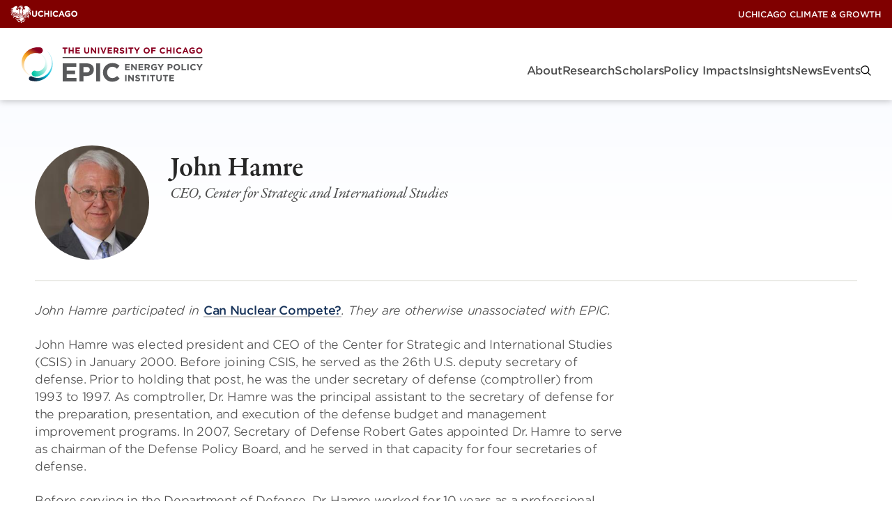

--- FILE ---
content_type: text/html; charset=UTF-8
request_url: https://epic.uchicago.edu/people/john-hamre/
body_size: 26645
content:
<!DOCTYPE html><html lang="en-US"><head><meta charset="UTF-8"><meta name="viewport" content="width=device-width, initial-scale=1"><link rel="profile" href="https://gmpg.org/xfn/11"><link rel="pingback" href="https://epic.uchicago.edu/xmlrpc.php"><style>:root {
				--site-logo-max-width: 335px;
			}</style><meta name='robots' content='index, follow, max-image-preview:large, max-snippet:-1, max-video-preview:-1' /><style>@keyframes gradientRotate{0%{background-position:0% 0%}100%{background-position:100% 100%}}.site-header{--submenu-background: #777;background-color:var(--white);box-shadow:0 0 10px rgba(var(--black-rgb), 0.3);color:var(--gray-medium);position:sticky;top:0;width:100%;z-index:100}.menu-primary-menu-container{align-items:center;display:flex}.site-header__nav{font-family:"HCo Gotham Narrow SSm",sans-serif;font-display:swap;font-style:normal;font-weight:300;align-items:center;display:flex;gap:30px;height:var(--site-header-height);justify-content:space-between;letter-spacing:-0.5px;padding:0 15px}@media(min-width: 992px){.site-header__nav{padding:0 30px}}.site-header__nav .site-branding{flex:1}.site-header__nav .logo-link{align-items:center;display:flex;height:100%;width:100%}.site-header__nav .logo-link img{display:block;max-height:calc(var(--site-header-height) - 20px)}@media(min-width: 992px){.site-header__nav .logo-link img{max-height:calc(var(--site-header-height) - 50px);max-width:var(--site-logo-max-width, 335px)}}.headroom{transition:transform 200ms linear;will-change:transform}.headroom--pinned{transform:translateY(0%)}.headroom--unpinned{transform:translateY(-100%)}@font-face{font-display:swap;font-family:"HCo Gotham SSm";font-weight:300;src:url(fonts/GothamSSm-Light_Web.52c372bb.woff2) format("woff2"),url(fonts/GothamSSm-Light_Web.d6f824d0.woff) format("woff")}@font-face{font-display:swap;font-family:"HCo Gotham SSm";font-style:italic;font-weight:300;src:url(fonts/GothamSSm-LightItalic_Web.233e6177.woff2) format("woff2"),url(fonts/GothamSSm-LightItalic_Web.6a6d9b52.woff) format("woff")}@font-face{font-display:swap;font-family:"HCo Gotham SSm";font-weight:500;src:url(fonts/GothamSSm-Medium_Web.fe79b200.woff2) format("woff2"),url(fonts/GothamSSm-Medium_Web.c8e5c249.woff) format("woff")}@font-face{font-display:swap;font-family:"HCo Gotham SSm";font-weight:700;src:url(fonts/GothamSSm-Bold_Web.dcd07dbb.woff2) format("woff2"),url(fonts/GothamSSm-Bold_Web.0733565b.woff) format("woff")}@font-face{font-display:swap;font-family:"HCo Gotham Narrow SSm";font-weight:200;src:url(fonts/GothamNarrSSm-XLight_Web.88c6498a.woff2) format("woff2"),url(fonts/GothamNarrSSm-XLight_Web.40155f48.woff) format("woff")}@font-face{font-display:swap;font-family:"HCo Gotham Narrow SSm";font-weight:300;src:url(fonts/GothamNarrSSm-Light_Web.1ca8365f.woff2) format("woff2"),url(fonts/GothamNarrSSm-Light_Web.6bc9b8d7.woff) format("woff")}@font-face{font-display:swap;font-family:"HCo Gotham Narrow SSm";font-weight:500;src:url(fonts/GothamNarrSSm-Medium_Web.bb68fa9d.woff2) format("woff2"),url(fonts/GothamNarrSSm-Medium_Web.d2866ee8.woff) format("woff")}@font-face{font-display:swap;font-family:"HCo Gotham Narrow SSm";font-weight:700;src:url(fonts/GothamNarrSSm-Bold_Web.b903c563.woff2) format("woff2"),url(fonts/GothamNarrSSm-Bold_Web.e6120d72.woff) format("woff")}:root{--white: #fff;--white-rgb: 255, 255, 255;--black: #000;--black-rgb: 0, 0, 0;--rich-black: #000D24;--rich-black-rgb: 0, 13, 36;--maroon: #800000;--maroon-rgb: 128, 0, 0;--blackish: $blackish;--gray-dark: #262626;--gray-medium: #4C4C4C;--gray-medium2: #767676;--gray-light: #8B8B8B;--gray-light2: #F8F8F8;--light-yellow: #FFF5E6;--light-yellow-rgb: 255,245,230;--goldenrod: #EAAA00;--goldenrod-rgb: 234,170,0;--orange: #E3722E;--tree-poppy: #FFA319;--terracota: #DE7C00;--alice-blue: #F5FCFF;--dark-navy: #004161;--biscay: #163259;--mirage: #1D283C;--grape: #451F59;--light-purple: #F8F5F9;--blue: #00718E;--border: #D6D6CE;--gradient-1: linear-gradient(90deg, #D64000, #B50000, #800000, #B50000, #D64000);--gradient-lt-blue: linear-gradient(104deg, rgba(61,142,255,0.05) 0%, rgba(195,81,255,0.05) 94%);--lt-blue-purple-gradient: linear-gradient(99deg, rgba(61, 142, 255, 0.05) 0%, rgba(195, 81, 255, 0.05) 94%)}.uchicago-brand-bar{align-items:center;background-color:var(--maroon);container-type:inline-size;display:flex;height:var(--top-bar-height);justify-content:space-between;padding:0 0 0 15px}.uchicago-brand-bar .branding{align-items:center;display:flex;gap:8px;opacity:1;transition:150ms ease}.uchicago-brand-bar .phoenix{height:25px;width:30px}.uchicago-brand-bar .logo-large{display:none}@container (min-width: 230px){.uchicago-brand-bar .logo-small{display:none}.uchicago-brand-bar .logo-large{display:block}}.uchicago-brand-bar .menu{display:flex;gap:16px}.uchicago-brand-bar .menu-item{align-items:center;display:flex}.uchicago-brand-bar .menu-item a{font-family:"HCo Gotham SSm",sans-serif;font-display:swap;font-style:normal;font-weight:500;color:var(--white, #fff);font-size:12px;letter-spacing:-0.24px;opacity:1;position:relative;text-decoration:none;text-transform:uppercase;transition:all 150ms ease;transition:opacity 150ms ease;white-space:nowrap}.uchicago-brand-bar__menus{align-items:center;display:flex;height:100%}.site-header__sites{display:none;height:100%}@media(min-width: 992px){.site-header__sites{display:flex;margin-right:15px}}.site-header__sites .has-slash::before{color:var(--white);content:"/";display:block;margin:0 10px 0 -2px}.site-header__utility{background-color:#590000;display:none;height:100%}@media(min-width: 992px){.site-header__utility{display:flex;gap:10px;padding-left:15px;padding-right:15px}}.uchicago-brand-bar__menus .menu,.uchicago-brand-bar__menus .sub-menu{list-style-type:none;margin:0;padding:0}.uchicago-brand-bar__menus .menu-item{position:relative}.uchicago-brand-bar__menus .menu-item.menu-item-has-children>a::after{background-color:rgba(0,0,0,0);background-image:url([data-uri]);background-position:center center;background-repeat:no-repeat;background-size:contain;border:0;content:"";cursor:pointer;display:inline-block;height:8px;margin-left:6px;opacity:.5;width:12px}.uchicago-brand-bar__menus .sub-menu{opacity:0;transition:visibility 0s linear 300ms,opacity 300ms;visibility:hidden;background:var(--dark-navy);background-image:linear-gradient(0deg, #163259 0%, #000D24 100%),linear-gradient(-70deg, rgba(0, 0, 0, 0) 0%, rgba(0, 0, 0, 0.5) 100%);border-radius:0;list-style-type:none;padding:40px 36px;position:absolute;right:0;top:auto;z-index:10;background:#370000;background-image:none;border-radius:0;bottom:0;padding:20px 26px;right:-15px;top:auto;transform:translateY(100%);width:auto;z-index:10}@media(min-width: 992px){.uchicago-brand-bar__menus .sub-menu{border-radius:2px}}@media(min-width: 992px){.uchicago-brand-bar__menus .sub-menu{border-radius:0}}.uchicago-brand-bar__menus .sub-menu::after{border:solid rgba(0,0,0,0);border-color:rgba(136,183,213,0);border-bottom-color:#370000;border-width:10px;bottom:100%;content:"";height:0;pointer-events:none;position:absolute;right:10px;width:0}.uchicago-brand-bar__menus .menu>.menu-item:hover .sub-menu,.uchicago-brand-bar__menus .sub-menu.is-visible{opacity:1;transition:visibility 0s linear 0s,opacity 300ms;visibility:visible}.uchicago-brand-bar__menus .menu-item:hover>a::before,.uchicago-brand-bar__menus .menu-item:focus-within>a::before{content:"";display:block;height:var(--top-bar-height);left:0;position:absolute;top:0;width:100%}.uchicago-brand-bar__menus .sub-menu .menu-item+.menu-item{margin-top:14px}.uchicago-brand-bar__menus .menu-item>a{opacity:1;position:relative;transition:opacity 150ms ease;white-space:nowrap}.uchicago-brand-bar__menus .sub-menu a{display:block;opacity:1;overflow:hidden;transition:color 150ms ease}.uchicago-brand-bar__menus .sub-menu a:hover{color:var(--goldenrod)}.uchicago-brand-bar__menus .sub-menu .current_page_item a{opacity:.5}@keyframes gradientRotate{0%{background-position:0% 0%}100%{background-position:100% 100%}}.site-header .menu-indicator{display:none}.site-header .mega-menu-wrap,.site-header .primary-menu-wrap{display:none}@media(min-width: 992px){.site-header .mega-menu-wrap,.site-header .primary-menu-wrap{display:block}}.site-header .max-mega-menu,.site-header__nav .menu{--gap: 50px;column-gap:20px;display:flex;flex-direction:row;list-style-type:none;margin:0;padding:0}.mega-menu-open+.max-mega-menu,.site-header__nav .menu-open{opacity:1;transition:visibility 0s linear 0s,opacity 300ms;visibility:visible}.mega-menu-toggle,.menu-toggle{display:none}@media(min-width: 992px){.mega-menu-wrap,.primary-menu-wrap{margin-bottom:-1.25rem}}.site-header__nav .menu-toggle{display:block}@media(min-width: 992px){.site-header__nav .menu-toggle{display:none}}.menu-toggle{--bar-width: 29px;--bar-height: 1px;--bar-spacing: 8px;background-color:rgba(0,0,0,0);border:0;cursor:pointer;display:inline-block;height:19px;margin:0;padding:0;vertical-align:bottom;width:var(--bar-width)}.menu-toggle:focus{outline:0}.menu-toggle .menu-toggle-inner,.menu-toggle .menu-toggle-inner::after,.menu-toggle .menu-toggle-inner::before{display:block;height:var(--bar-height);width:var(--bar-width)}.menu-toggle .menu-toggle-inner{background:var(--black);position:relative;transition:background 0ms 300ms}.menu-toggle .menu-toggle-inner::before,.menu-toggle .menu-toggle-inner::after{background:var(--black);content:"";left:0;position:absolute}.menu-toggle .menu-toggle-inner::before{bottom:var(--bar-spacing);transition:bottom 300ms 300ms cubic-bezier(0.23, 1, 0.32, 1),transform 300ms cubic-bezier(0.23, 1, 0.32, 1)}.menu-toggle .menu-toggle-inner::after{top:var(--bar-spacing);transition:top 300ms 300ms cubic-bezier(0.23, 1, 0.32, 1),transform 300ms cubic-bezier(0.23, 1, 0.32, 1)}.menu-toggle[aria-expanded=true] .menu-toggle-inner{background:rgba(var(--black-rgb), 0)}.menu-toggle[aria-expanded=true] .menu-toggle-inner::after{top:0;transform:rotate(45deg);transition:top 300ms cubic-bezier(0.23, 1, 0.32, 1),transform 300ms 300ms cubic-bezier(0.23, 1, 0.32, 1)}.menu-toggle[aria-expanded=true] .menu-toggle-inner::before{bottom:0;transform:rotate(-45deg);transition:bottom 300ms cubic-bezier(0.23, 1, 0.32, 1),transform 300ms 300ms cubic-bezier(0.23, 1, 0.32, 1)}.site-header .mega-menu-link,.site-header__nav .menu a{text-decoration:none}.mega-sub-menu{list-style-type:none;margin:0;padding:0}.site-header .mega-menu>.mega-menu-item>.mega-sub-menu,.site-header__nav .menu .menu-item>.sub-menu{opacity:0;transition:visibility 0s linear 300ms,opacity 300ms;visibility:hidden;background:var(--dark-navy);background-image:linear-gradient(0deg, #163259 0%, #000D24 100%),linear-gradient(-70deg, rgba(0, 0, 0, 0) 0%, rgba(0, 0, 0, 0.5) 100%);border-radius:0;list-style-type:none;padding:40px 36px;position:absolute;right:0;top:auto;z-index:10;container-type:inline-size;display:block;height:auto;left:auto;max-width:1360px;padding:40px 36px;position:absolute;right:20px;top:100%;width:calc(100% - 40px);z-index:10}@media(min-width: 992px){.site-header .mega-menu>.mega-menu-item>.mega-sub-menu,.site-header__nav .menu .menu-item>.sub-menu{border-radius:2px}}@media(min-width: 992px){.site-header .mega-menu>.mega-menu-item.num-of-columns-3>.mega-sub-menu{max-width:1030px}}@media(min-width: 992px){.site-header .mega-menu>.mega-menu-item.num-of-columns-2>.mega-sub-menu{max-width:704px}}.site-header .mega-menu-flyout,.site-header .mega-mega-search,.site-header__nav .menu .menu-item{position:relative}.site-header__nav .menu>.menu-item:hover::before{content:"";display:block;height:62px;position:absolute;top:0;width:100%}.site-header .mega-menu>.mega-menu-item.mega-menu-flyout>.mega-sub-menu,.site-header .mega-menu>.mega-menu-item.mega-mega-search>.mega-sub-menu,.site-header__nav .menu .menu-item>.sub-menu{opacity:0;transition:visibility 0s linear 300ms,opacity 300ms;visibility:hidden;display:block;left:0;min-width:270px;top:52px;width:auto}.site-header .mega-menu>.mega-menu-item.mega-menu-flyout.mega-align-bottom-right .mega-sub-menu,.site-header .mega-menu>.mega-menu-item.mega-mega-search.mega-align-bottom-right .mega-sub-menu,.site-header__nav .menu>.menu-item:nth-last-child(-n+3) .sub-menu,.site-header__nav .menu>.menu-item:nth-last-of-type(-n+3) .sub-menu{left:auto;margin-top:-10px;right:0}.site-header .mega-sub-menu .mega-sub-menu,.site-header__nav .sub-menu .sub-menu{background:none;display:block;left:auto;list-style-type:none;padding:0;position:relative;top:0;width:100%}.site-header .mega-sub-menu .mega-sub-menu.level-4{margin-top:8px}.site-header .mega-sub-menu .mega-sub-menu.level-4 .mega-menu-item .mega-menu-link::before{background-color:var(--white);content:"";display:inline-block;height:1px;margin-right:7px;vertical-align:middle;width:10px}.site-header .mega-sub-menu .mega-sub-menu.level-4 .mega-menu-item+.mega-menu-item{margin-top:10px}.site-header .mega-menu-row{width:100%}.site-header .mega-menu-row>.mega-sub-menu{display:flex;flex-direction:row;flex-wrap:wrap;flex-wrap:nowrap;gap:var(--gap)}.site-header .mega-menu>.mega-menu-item.mega-toggle-on>.mega-sub-menu,.site-header__nav .menu .menu-item.menu-toggle-on>.sub-menu{opacity:1;transition:visibility 0s linear 0s,opacity 300ms;visibility:visible}.site-header .mega-menu-column{flex:1 1 auto;position:relative}.site-header .mega-menu-column+.mega-menu-column::before{background-color:#626262;content:"";display:block;height:100%;left:-25px;position:absolute;top:0;width:1px}@container (min-width: 700px){.site-header .mega-menu-columns-1-of-12{width:calc(8.3333333333% - var(--gap))}}@container (min-width: 700px){.site-header .mega-menu-columns-2-of-12{width:calc(16.6666666667% - var(--gap))}}@container (min-width: 600px){.site-header .mega-menu-columns-3-of-12{width:calc(50% - var(--gap))}}@container (min-width: 1070px){.site-header .mega-menu-columns-3-of-12{width:25%}}@media(max-width: 991px){.site-header .mega-menu-columns-3-of-12:nth-child(odd)::before{display:none}}@container (min-width: 700px){.site-header .mega-menu-columns-4-of-12{width:calc(50% - var(--gap))}}@container (min-width: 1070px){.site-header .mega-menu-columns-4-of-12{width:calc(33.3333333333% - var(--gap))}}@container (min-width: 700px){.site-header .mega-menu-columns-5-of-12{width:calc(41.6666666667% - var(--gap))}}@container (min-width: 480px){.site-header .mega-menu-columns-6-of-12{width:calc(50% - var(--gap))}}@container (min-width: 700px){.site-header .mega-menu-columns-7-of-12{width:calc(58.3333333333% - var(--gap))}}@container (min-width: 700px){.site-header .mega-menu-columns-8-of-12{width:calc(66.6666666667% - var(--gap))}}@container (min-width: 700px){.site-header .mega-menu-columns-9-of-12{width:calc(75% - var(--gap))}}@container (min-width: 700px){.site-header .mega-menu-columns-10-of-12{width:calc(83.3333333333% - var(--gap))}}@container (min-width: 700px){.site-header .mega-menu-columns-11-of-12{width:calc(91.6666666667% - var(--gap))}}.site-header .mega-menu-columns-12-of-12{width:100%}.mega-block-title,.mega-subhead,.site-header__nav .mega-sub-menu .mega-menu-item.has-mega-subhead>.mega-menu-link{font-family:"HCo Gotham Narrow SSm",sans-serif;font-display:swap;font-style:normal;font-weight:700;color:var(--goldenrod);font-size:15px;letter-spacing:-0.2px;line-height:1.2;margin-bottom:0;text-transform:uppercase}@media(min-width: 768px){.mega-block-title,.mega-subhead,.site-header__nav .mega-sub-menu .mega-menu-item.has-mega-subhead>.mega-menu-link{margin-bottom:28px}}.site-header__nav .sub-menu>.menu-item+.menu-item{margin-top:20px}.site-header__nav .mega-menu>.mega-menu-item>.mega-menu-link,.site-header__nav .menu>.menu-item>a,.site-header__nav .menu>.menu-item>button{font-family:"HCo Gotham SSm",sans-serif;font-display:swap;font-style:normal;font-weight:500;align-items:center;background:rgba(0,0,0,0);border:0;color:var(--gray-medium);display:block;font-size:16px;justify-content:space-between;letter-spacing:-0.2px;line-height:20px;position:relative}.site-header__nav .mega-menu>.mega-menu-item>.mega-menu-link::after,.site-header__nav .menu>.menu-item>a::after{background-color:var(--terracota);border-radius:2px;bottom:-9px;content:"";display:block;height:2px;margin-top:5px;opacity:0;position:absolute;transition:opacity 150ms ease 400ms;width:100%}.site-header__nav .menu>.menu-item>a::after{transition:opacity 150ms ease}.site-header__nav .mega-menu>.mega-menu-item:hover>.mega-menu-link::after,.site-header__nav .menu>.menu-item.menu-toggle-on>a::after{opacity:1;transition:opacity 150ms ease 200ms}.site-header__nav .menu>.menu-item.menu-toggle-on>a::after{transition:opacity 150ms ease}.site-header__nav .mega-sub-menu .mega-menu-item.insight-item{overflow:hidden}.site-header .mega-sub-menu .mega-menu-item+.mega-menu-item{margin-top:30px}.site-header .mega-sub-menu .mega-menu-item+.widget_menu_view_all{margin-top:20px}.site-header__nav .mega-sub-menu img{border-radius:5px}.site-header__nav .mega-menu-item img.large{max-width:100px}.site-header .mega-sub-menu .mega-menu-item .mega-menu-link,.card--event.in-menu .card__title a,.site-header__nav .sub-menu .menu-item a{font-family:"HCo Gotham Narrow SSm",sans-serif;font-display:swap;font-style:normal;font-weight:500;color:var(--white);display:block;font-size:17px;letter-spacing:-0.5px;line-height:1.4;overflow:hidden;text-transform:none;transition:color 150ms ease}.site-header .mega-sub-menu.level-4 .mega-menu-item .mega-menu-link{font-family:"HCo Gotham Narrow SSm",sans-serif;font-display:swap;font-style:normal;font-weight:300}.site-header .mega-sub-menu .mega-menu-item .mega-menu-link:hover,.card--event.in-menu .card__title a:hover,.site-header__nav .sub-menu .menu-item a:hover{color:var(--goldenrod)}@media(min-width: 992px){.research-initiatives{column-gap:var(--gap);column-rule:1px solid #626262;columns:2}}.mega-menu-research{width:100%}.site-header .mega-menu-research .columns{display:flex;flex-direction:row;gap:var(--gap);width:100%}.site-header .mega-menu-research .mega-menu-column{flex:1}.site-header .mega-menu-research .people,.site-header .mega-menu-research .teaser{color:rgba(var(--white-rgb), 0.7)}.site-header .mega-menu-research .people{margin-top:6px}.site-header .mega-menu-research .teaser{margin:22px 0 0 0}.site-header .mega-research .textwidget{text-align:right}.site-header .mega-research .textwidget.custom-html-widget{text-align:left}.site-header .mega-research .textwidget *:first-child{margin-top:0}.site-header .mega-research .textwidget *:last-child{margin-bottom:0}.site-header .mega-research .textwidget p a{font-family:"HCo Gotham SSm",sans-serif;font-display:swap;font-style:normal;font-weight:700;align-items:center;background-position:0% 0%;background-size:500%;border-color:rgba(0,0,0,0);border-radius:30px;border-style:solid;border-width:1px;cursor:pointer;display:inline-flex;gap:8px;justify-content:center;letter-spacing:-0.3px;line-height:1.1;position:relative;text-align:center;text-decoration:none;text-shadow:1px 1px 1px 0 rgba(0,0,0,.1);text-transform:uppercase;transition:all .3s ease-in-out;padding:1.1em 2em 1em;font-size:13px;background-color:rgba(0,0,0,0);border-color:rgba(0,0,0,0);color:var(--button-text-color, var(--terracota));background-color:rgba(0,0,0,0);background-image:rgba(0,0,0,0);justify-content:flex-start;padding:0}.site-header .mega-research .textwidget p a::before{background-position:0% 0%;background-size:500%;bottom:0;content:"";left:0;position:absolute;right:0;top:0;z-index:-1}.site-header .mega-research .textwidget p a .icon{position:relative;transition:all 150ms ease-in;vertical-align:middle}.site-header .mega-research .textwidget p a .icon use{transition:all 250ms ease}.site-header .mega-research .textwidget p a:hover{animation:gradientRotate 500ms}.site-header .mega-research .textwidget p a.icon-align--right:hover .icon{margin-left:5px}.site-header .mega-research .textwidget p a.icon-align--left:hover .icon{transform:translateX(-5px)}.site-header .mega-research .textwidget p a:hover,.site-header .mega-research .textwidget p a:focus{background-color:rgba(0,0,0,0);border-color:rgba(0,0,0,0);color:var(--button-text-color, var(--terracota));background-color:rgba(0,0,0,0);background-image:rgba(0,0,0,0)}.card--event.in-menu .card__title a{background:none}.card.is-horizontal.in-menu .card__image-container{width:100px}.card--event.in-menu .card__image{max-width:100px}.site-header .mega-search .mega-menu-link{display:block;transform:translateY(2px)}.site-header .mega-search .mega-menu-link::before{background-image:url([data-uri]);background-position:center center;background-repeat:no-repeat;background-size:15px;content:"";display:block;height:15px;width:15px}.site-header .menu-item-search button{color:#a5a5a5}.site-header .mega-menu>.mega-menu-item.mega-mega-search>.mega-sub-menu,.site-header .site-header__nav .menu .menu-item.menu-item-search>.sub-menu{width:700px}.site-header__nav .search-form label{font-family:"HCo Gotham Narrow SSm",sans-serif;font-display:swap;font-style:normal;font-weight:500;color:var(--white);display:block;font-size:17px;letter-spacing:-0.5px;margin-bottom:1rem}.site-header__nav .search-form__text-and-button{border-bottom:1px solid rgba(var(--white-rgb), 0.2);display:flex;padding-bottom:4px}.site-header__nav .search-form input[type=text]{font-family:"HCo Gotham Narrow SSm",sans-serif;font-display:swap;font-style:normal;font-weight:300;background-color:rgba(0,0,0,0);border:none;color:var(--white);flex-grow:1;font-size:25px;letter-spacing:-0.5px;width:100%}.site-header__nav .search-form input[type=text]::-webkit-input-placeholder{font-family:"HCo Gotham Narrow SSm",sans-serif;font-display:swap;font-style:italic;font-weight:300;letter-spacing:-0.5px;opacity:.8}.site-header__nav .search-form input[type=text]::-moz-placeholder{font-family:"HCo Gotham Narrow SSm",sans-serif;font-display:swap;font-style:italic;font-weight:300;letter-spacing:-0.5px;opacity:.8}.site-header__nav .search-form input[type=text]:-ms-input-placeholder{font-family:"HCo Gotham Narrow SSm",sans-serif;font-display:swap;font-style:italic;font-weight:300;letter-spacing:-0.5px;opacity:.8}.site-header__nav .search-form input[type=text]:-moz-placeholder{font-family:"HCo Gotham Narrow SSm",sans-serif;font-display:swap;font-style:italic;font-weight:300;letter-spacing:-0.5px;opacity:.8}.site-header__nav .search-form button{background-color:rgba(0,0,0,0);border:0;color:var(--terracota)}.small-menu{opacity:0;transition:visibility 0s linear 300ms,opacity 300ms;visibility:hidden;background:var(--mirage);display:flex;flex-direction:column;height:calc(100dvh - var(--total-header-height));left:0;position:fixed;top:var(--total-header-height);width:100%;z-index:10}@media(min-width: 992px){.small-menu{display:none}}.small-menu.menu-open{opacity:1;transition:visibility 0s linear 0s,opacity 300ms;visibility:visible}@media(min-width: 992px){.small-menu.menu-open{display:none}}.small-menu .scroll{flex:1;overflow-y:auto}.small-menu .mega-menu-wrap,.small-menu .primary-menu-wrap{background-color:var(--dark-navy);background-image:linear-gradient(0deg, #163259 0%, #000D24 100%),linear-gradient(-70deg, rgba(119, 21, 21, 0) 0%, rgba(0, 0, 0, 0.5) 100%);padding:10px 0}.small-menu #mega-menu-wrap-primary .mega-menu-toggle,.small-menu .small-menu .menu-toggle{display:none}.small-menu ul{list-style-type:none;margin:0;padding:0;position:relative}.small-menu .sub-menu.level-1{display:none;margin-top:10px;padding-bottom:20px;padding-left:15px;padding-right:15px}.small-menu .mega-menu-flyout .sub-menu.level-1,.small-menu .primary-menu-wrap .sub-menu.level-1{margin-left:15px;padding-left:0}.small-menu .mega-toggle-on>.sub-menu.level-1,.small-menu .menu-toggle-on>.sub-menu.level-1{display:block}.small-menu a:not(.button){font-family:"HCo Gotham SSm",sans-serif;font-display:swap;font-style:normal;font-weight:500;align-items:center;background:rgba(0,0,0,0);border:0;color:var(--white);display:flex;font-size:16px;justify-content:space-between;letter-spacing:-0.5px;line-height:20px;padding:10px 15px;position:relative;text-decoration:none}.small-menu .sub-menu.level-2 a{padding-left:0;padding-right:0}.small-menu .sub-menu.level-2 a .mega-indicator{display:none}.small-menu .sub-menu.level-2 a+.level-4{margin-top:-5px}.small-menu .sub-menu:not(.level-1) li:last-of-type>a{padding-bottom:0}.small-menu .sub-menu.level-4{margin-bottom:20px}.small-menu .sub-menu.level-4 a{font-family:"HCo Gotham SSm",sans-serif;font-display:swap;font-style:normal;font-weight:300;justify-content:flex-start;padding:5px 15px}.small-menu .sub-menu.level-4 a::before{background-color:var(--white);content:"";display:inline-block;height:1px;margin-right:7px;vertical-align:middle;width:10px}.small-menu img{border-radius:5px}.small-menu [class*=indicator]{background-color:rgba(0,0,0,0);background-image:url([data-uri]);background-position:center center;background-repeat:no-repeat;border:0;cursor:pointer;display:block;height:30px;transform:translateX(2px);width:30px}.small-menu li[class*=toggle-on] [class*=indicator]{transform:translateX(2px) rotate(180deg)}.small-menu .sub-menu.level-2{padding-left:15px;position:relative}.small-menu .mega-menu-row>.sub-menu.level-2{--gap: 30px}@media(min-width: 576px){.small-menu .mega-menu-row>.sub-menu.level-2{display:flex;flex-wrap:wrap;gap:var(--gap)}}.small-menu .sub-menu.level-3:has(>li:first-child>a){margin-top:-10px}.small-menu .sub-menu.level-2::before,.small-menu .mega-menu-flyout .sub-menu.level-1::before,.small-menu .primary-menu-wrap .sub-menu.level-1::before{background-color:#777;content:"";display:block;height:100%;left:0;position:absolute;top:0;width:1px}.small-menu .mega-menu-column+.mega-menu-column{margin-top:20px}@media(min-width: 576px){.small-menu .mega-menu-column+.mega-menu-column{margin-top:0}}.small-menu .mega-block-title{margin-bottom:20px}.small-menu .widget_menu_content_thumbnail+.widget_menu_content_thumbnail{margin-top:20px}.small-menu ul[class*=menu] .menu-content-thumbnail__image-container a{padding:0}.small-menu ul[class*=menu] .menu-content-thumbnail__content a{padding-left:0;padding-right:0;padding-top:0}.small-menu ul[class*=menu] .mega-block-title+.menu-content-thumbnail .menu-content-thumbnail__content a{padding-top:10px}.small-menu .widget_menu_recent_content_list .mega-block-title+.sub-menu{margin-top:-10px}.small-menu .mega-menu-item+.widget_menu_heading{margin-top:20px}.small-menu .mega-menu-column{position:relative}@media(min-width: 576px){.small-menu .mega-menu-columns-3-of-12{width:calc(50% - var(--gap)/2)}}@media(min-width: 576px){.small-menu .mega-menu-columns-4-of-12{width:calc(50% - var(--gap)/2)}}@media(min-width: 576px){.small-menu .mega-menu-columns-6-of-12{width:calc(50% - var(--gap)/2)}}.small-menu .widget_menu_view_all{margin-top:20px}.small-menu-additional-menus{background-color:var(--mirage);border-top:1px solid #303030;padding-top:10px}.small-menu .utility-wrap [class*=menu]>[class*=menu-item]>a,.small-menu .sites-wrap [class*=menu]>[class*=menu-item]>a{font-family:"HCo Gotham SSm",sans-serif;font-display:swap;font-style:normal;font-weight:300;font-size:14px}.small-menu .mega-menu-flyout .sub-menu.level-1,.small-menu .primary-menu-wrap .sub-menu.level-1,.small-menu .utility-wrap .sub-menu.level-1,.small-menu .sites-wrap .sub-menu.level-1{margin-bottom:20px;margin-left:15px;padding-bottom:0;padding-left:0}.utility-wrap .sub-menu.level-1::before,.sites-wrap .sub-menu.level-1::before{background-color:#777;content:"";display:block;height:100%;left:0;position:absolute;top:0;width:1px}.small-menu .mega-menu-flyout .sub-menu.level-1>li:first-of-type>a,.small-menu .primary-menu-wrap .sub-menu.level-1>li:first-of-type>a,.utility-wrap .sub-menu.level-1>li:first-of-type>a,.sites-wrap .sub-menu.level-1>li:first-of-type>a{padding-top:0}.small-menu .mega-menu-flyout .sub-menu.level-1>li:last-of-type>a,.small-menu .primary-menu-wrap .sub-menu.level-1>li:last-of-type>a,.utility-wrap .sub-menu.level-1>li:last-of-type>a,.sites-wrap .sub-menu.level-1>li:last-of-type>a{padding-bottom:0}.small-menu .mega-search{display:none}.small-menu .search-form{background-color:#262626;bottom:0;left:0;padding:20px;position:sticky}.small-menu .search-form label{font-family:"HCo Gotham Narrow SSm",sans-serif;font-display:swap;font-style:normal;font-weight:500;color:var(--white);display:block;font-size:17px;letter-spacing:-0.5px;margin-bottom:1rem}.small-menu .search-form__text-and-button{border-bottom:1px solid rgba(var(--white-rgb), 0.2);display:flex;padding-bottom:4px}.small-menu .search-form input[type=text]{font-family:"HCo Gotham Narrow SSm",sans-serif;font-display:swap;font-style:normal;font-weight:300;background-color:rgba(0,0,0,0);border:none;color:var(--white);flex-grow:1;font-size:25px;letter-spacing:-0.5px;width:100%}.small-menu .search-form input[type=text]::-webkit-input-placeholder{font-family:"HCo Gotham Narrow SSm",sans-serif;font-display:swap;font-style:italic;font-weight:300;letter-spacing:-0.5px;opacity:.7}.small-menu .search-form input[type=text]::-moz-placeholder{font-family:"HCo Gotham Narrow SSm",sans-serif;font-display:swap;font-style:italic;font-weight:300;letter-spacing:-0.5px;opacity:.7}.small-menu .search-form input[type=text]:-ms-input-placeholder{font-family:"HCo Gotham Narrow SSm",sans-serif;font-display:swap;font-style:italic;font-weight:300;letter-spacing:-0.5px;opacity:.7}.small-menu .search-form input[type=text]:-moz-placeholder{font-family:"HCo Gotham Narrow SSm",sans-serif;font-display:swap;font-style:italic;font-weight:300;letter-spacing:-0.5px;opacity:.7}.small-menu .search-form button{background-color:rgba(0,0,0,0);border:0;color:var(--terracota)}</style><link rel="preload" href="https://epic.uchicago.edu/wp-content/themes/icg/build/index.css?ver=dfc2e043214437e5c735" as="style"><link rel="preload" href="https://epic.uchicago.edu/wp-content/themes/icg/build/index.js?ver=dfc2e043214437e5c735" as="script"><title>John Hamre - EPIC</title><link rel="canonical" href="https://epic.uchicago.edu/people/john-hamre/" /><meta property="og:locale" content="en_US" /><meta property="og:type" content="article" /><meta property="og:title" content="John Hamre" /><meta property="og:description" content="John Hamre participated in Can Nuclear Compete?. They are otherwise unassociated with EPIC. John Hamre was elected president and CEO of the Center for Strategic and International Studies (CSIS) in January 2000. Before joining CSIS, he served as the 26th U.S. deputy secretary of defense. Prior to holding that post, he was the under secretary Read more..." /><meta property="og:url" content="https://epic.uchicago.edu/people/john-hamre/" /><meta property="og:site_name" content="EPIC" /><meta property="article:modified_time" content="2025-02-01T23:10:45+00:00" /><meta property="og:image" content="https://epic.uchicago.edu/wp-content/uploads/sites/5/2025/01/5Hamre_NEW.jpg" /><meta property="og:image:width" content="224" /><meta property="og:image:height" content="224" /><meta property="og:image:type" content="image/jpeg" /><meta name="twitter:card" content="summary_large_image" /><meta name="twitter:label1" content="Est. reading time" /><meta name="twitter:data1" content="1 minute" /> <script type="application/ld+json" class="yoast-schema-graph">{"@context":"https://schema.org","@graph":[{"@type":"WebPage","@id":"https://epic.uchicago.edu/people/john-hamre/","url":"https://epic.uchicago.edu/people/john-hamre/","name":"John Hamre - EPIC","isPartOf":{"@id":"https://epic.uchicago.edu/#website"},"primaryImageOfPage":{"@id":"https://epic.uchicago.edu/people/john-hamre/#primaryimage"},"image":{"@id":"https://epic.uchicago.edu/people/john-hamre/#primaryimage"},"thumbnailUrl":"https://epic.uchicago.edu/wp-content/uploads/sites/5/2025/01/5Hamre_NEW.jpg","datePublished":"2020-01-16T21:53:24+00:00","dateModified":"2025-02-01T23:10:45+00:00","breadcrumb":{"@id":"https://epic.uchicago.edu/people/john-hamre/#breadcrumb"},"inLanguage":"en-US","potentialAction":[{"@type":"ReadAction","target":["https://epic.uchicago.edu/people/john-hamre/"]}]},{"@type":"ImageObject","inLanguage":"en-US","@id":"https://epic.uchicago.edu/people/john-hamre/#primaryimage","url":"https://epic.uchicago.edu/wp-content/uploads/sites/5/2025/01/5Hamre_NEW.jpg","contentUrl":"https://epic.uchicago.edu/wp-content/uploads/sites/5/2025/01/5Hamre_NEW.jpg","width":224,"height":224},{"@type":"BreadcrumbList","@id":"https://epic.uchicago.edu/people/john-hamre/#breadcrumb","itemListElement":[{"@type":"ListItem","position":1,"name":"Home","item":"https://epic.uchicago.edu/"},{"@type":"ListItem","position":2,"name":"Person","item":"https://epic.uchicago.edu/people/"},{"@type":"ListItem","position":3,"name":"John Hamre"}]},{"@type":"WebSite","@id":"https://epic.uchicago.edu/#website","url":"https://epic.uchicago.edu/","name":"EPIC","description":"Energy Policy Institute at the University of Chicago","potentialAction":[{"@type":"SearchAction","target":{"@type":"EntryPoint","urlTemplate":"https://epic.uchicago.edu/?s={search_term_string}"},"query-input":{"@type":"PropertyValueSpecification","valueRequired":true,"valueName":"search_term_string"}}],"inLanguage":"en-US"}]}</script> <link rel='dns-prefetch' href='//cloud.typography.com' /><link rel='dns-prefetch' href='//use.typekit.net' /><link rel="alternate" type="application/rss+xml" title="EPIC &raquo; Feed" href="https://epic.uchicago.edu/feed/" /><link rel="alternate" type="application/rss+xml" title="EPIC &raquo; Comments Feed" href="https://epic.uchicago.edu/comments/feed/" /><link rel="alternate" title="oEmbed (JSON)" type="application/json+oembed" href="https://epic.uchicago.edu/wp-json/oembed/1.0/embed?url=https%3A%2F%2Fepic.uchicago.edu%2Fpeople%2Fjohn-hamre%2F" /><link rel="alternate" title="oEmbed (XML)" type="text/xml+oembed" href="https://epic.uchicago.edu/wp-json/oembed/1.0/embed?url=https%3A%2F%2Fepic.uchicago.edu%2Fpeople%2Fjohn-hamre%2F&#038;format=xml" /><style id='wp-img-auto-sizes-contain-inline-css' type='text/css'>img:is([sizes=auto i],[sizes^="auto," i]){contain-intrinsic-size:3000px 1500px}
/*# sourceURL=wp-img-auto-sizes-contain-inline-css */</style><style id='classic-theme-styles-inline-css' type='text/css'>/*! This file is auto-generated */
.wp-block-button__link{color:#fff;background-color:#32373c;border-radius:9999px;box-shadow:none;text-decoration:none;padding:calc(.667em + 2px) calc(1.333em + 2px);font-size:1.125em}.wp-block-file__button{background:#32373c;color:#fff;text-decoration:none}
/*# sourceURL=/wp-includes/css/classic-themes.min.css */</style><link rel='stylesheet' id='frontend_style-css' href='https://epic.uchicago.edu/wp-content/plugins/bfi-shortcodes/css/frontend.css?ver=1' type='text/css' media='all' /><link rel='stylesheet' id='dashicons-css' href='https://epic.uchicago.edu/wp-includes/css/dashicons.min.css?ver=6.9' type='text/css' media='all' /><link rel='stylesheet' id='megamenu-genericons-css' href='https://epic.uchicago.edu/wp-content/plugins/megamenu-pro/icons/genericons/genericons/genericons.css?ver=2.3.1.1' type='text/css' media='all' /><link rel='stylesheet' id='megamenu-fontawesome6-css' href='https://epic.uchicago.edu/wp-content/plugins/megamenu-pro/icons/fontawesome6/css/all.min.css?ver=2.3.1.1' type='text/css' media='all' /><link rel='stylesheet' id='widgetopts-styles-css' href='https://epic.uchicago.edu/wp-content/plugins/widget-options/assets/css/widget-options.css?ver=4.1.3' type='text/css' media='all' /><link rel='stylesheet' id='cloudfonts-css' href='https://cloud.typography.com/6419236/7683212/css/fonts.css?ver=1.0' type='text/css' media='all' /><link rel='stylesheet' id='typekit-css' href='https://use.typekit.net/ktg7xln.css?ver=1.0' type='text/css' media='all' /><link rel='stylesheet' id='philament-styles-css' href='https://epic.uchicago.edu/wp-content/themes/icg/build/index.css?ver=dfc2e043214437e5c735' type='text/css' media='all' /> <script type="text/javascript" src="https://epic.uchicago.edu/wp-includes/js/jquery/jquery.min.js?ver=3.7.1" id="jquery-core-js"></script> <script type="text/javascript" src="https://epic.uchicago.edu/wp-includes/js/jquery/jquery-migrate.min.js?ver=3.4.1" id="jquery-migrate-js"></script> <script type="text/javascript" src="https://epic.uchicago.edu/wp-content/plugins/bfi-shortcodes/js/scripts.js?ver=1.0" id="frontend_shortcode_script-js"></script> <script type="text/javascript" id="utils-js-extra">/*  */
var userSettings = {"url":"/","uid":"0","time":"1769056898","secure":"1"};
//# sourceURL=utils-js-extra
/*  */</script> <script type="text/javascript" src="https://epic.uchicago.edu/wp-includes/js/utils.min.js?ver=6.9" id="utils-js"></script> <link rel="https://api.w.org/" href="https://epic.uchicago.edu/wp-json/" /><link rel="alternate" title="JSON" type="application/json" href="https://epic.uchicago.edu/wp-json/wp/v2/people/9339" /><link rel="EditURI" type="application/rsd+xml" title="RSD" href="https://epic.uchicago.edu/xmlrpc.php?rsd" /><link rel='shortlink' href='https://epic.uchicago.edu/?p=9339' /><link rel="icon" href="https://epic.uchicago.edu/wp-content/uploads/sites/5/2025/04/EPIC-Favicon-150x150.png" sizes="32x32" /><link rel="icon" href="https://epic.uchicago.edu/wp-content/uploads/sites/5/2025/04/EPIC-Favicon-262x262.png" sizes="192x192" /><link rel="apple-touch-icon" href="https://epic.uchicago.edu/wp-content/uploads/sites/5/2025/04/EPIC-Favicon-262x262.png" /><meta name="msapplication-TileImage" content="https://epic.uchicago.edu/wp-content/uploads/sites/5/2025/04/EPIC-Favicon-300x300.png" />
 <script async src="https://www.googletagmanager.com/gtag/js?id=G-DJP80GJ53Y"></script> <script>window.dataLayer = window.dataLayer || [];
  function gtag(){dataLayer.push(arguments);}
  gtag('js', new Date());

  gtag('config', 'G-DJP80GJ53Y');</script><style type="text/css">/** Mega Menu CSS: disabled **/</style><style id='global-styles-inline-css' type='text/css'>:root{--wp--preset--aspect-ratio--square: 1;--wp--preset--aspect-ratio--4-3: 4/3;--wp--preset--aspect-ratio--3-4: 3/4;--wp--preset--aspect-ratio--3-2: 3/2;--wp--preset--aspect-ratio--2-3: 2/3;--wp--preset--aspect-ratio--16-9: 16/9;--wp--preset--aspect-ratio--9-16: 9/16;--wp--preset--color--black: #000000;--wp--preset--color--cyan-bluish-gray: #abb8c3;--wp--preset--color--white: #ffffff;--wp--preset--color--pale-pink: #f78da7;--wp--preset--color--vivid-red: #cf2e2e;--wp--preset--color--luminous-vivid-orange: #ff6900;--wp--preset--color--luminous-vivid-amber: #fcb900;--wp--preset--color--light-green-cyan: #7bdcb5;--wp--preset--color--vivid-green-cyan: #00d084;--wp--preset--color--pale-cyan-blue: #8ed1fc;--wp--preset--color--vivid-cyan-blue: #0693e3;--wp--preset--color--vivid-purple: #9b51e0;--wp--preset--gradient--vivid-cyan-blue-to-vivid-purple: linear-gradient(135deg,rgb(6,147,227) 0%,rgb(155,81,224) 100%);--wp--preset--gradient--light-green-cyan-to-vivid-green-cyan: linear-gradient(135deg,rgb(122,220,180) 0%,rgb(0,208,130) 100%);--wp--preset--gradient--luminous-vivid-amber-to-luminous-vivid-orange: linear-gradient(135deg,rgb(252,185,0) 0%,rgb(255,105,0) 100%);--wp--preset--gradient--luminous-vivid-orange-to-vivid-red: linear-gradient(135deg,rgb(255,105,0) 0%,rgb(207,46,46) 100%);--wp--preset--gradient--very-light-gray-to-cyan-bluish-gray: linear-gradient(135deg,rgb(238,238,238) 0%,rgb(169,184,195) 100%);--wp--preset--gradient--cool-to-warm-spectrum: linear-gradient(135deg,rgb(74,234,220) 0%,rgb(151,120,209) 20%,rgb(207,42,186) 40%,rgb(238,44,130) 60%,rgb(251,105,98) 80%,rgb(254,248,76) 100%);--wp--preset--gradient--blush-light-purple: linear-gradient(135deg,rgb(255,206,236) 0%,rgb(152,150,240) 100%);--wp--preset--gradient--blush-bordeaux: linear-gradient(135deg,rgb(254,205,165) 0%,rgb(254,45,45) 50%,rgb(107,0,62) 100%);--wp--preset--gradient--luminous-dusk: linear-gradient(135deg,rgb(255,203,112) 0%,rgb(199,81,192) 50%,rgb(65,88,208) 100%);--wp--preset--gradient--pale-ocean: linear-gradient(135deg,rgb(255,245,203) 0%,rgb(182,227,212) 50%,rgb(51,167,181) 100%);--wp--preset--gradient--electric-grass: linear-gradient(135deg,rgb(202,248,128) 0%,rgb(113,206,126) 100%);--wp--preset--gradient--midnight: linear-gradient(135deg,rgb(2,3,129) 0%,rgb(40,116,252) 100%);--wp--preset--font-size--small: 13px;--wp--preset--font-size--medium: 20px;--wp--preset--font-size--large: 36px;--wp--preset--font-size--x-large: 42px;--wp--preset--spacing--20: 0.44rem;--wp--preset--spacing--30: 0.67rem;--wp--preset--spacing--40: 1rem;--wp--preset--spacing--50: 1.5rem;--wp--preset--spacing--60: 2.25rem;--wp--preset--spacing--70: 3.38rem;--wp--preset--spacing--80: 5.06rem;--wp--preset--shadow--natural: 6px 6px 9px rgba(0, 0, 0, 0.2);--wp--preset--shadow--deep: 12px 12px 50px rgba(0, 0, 0, 0.4);--wp--preset--shadow--sharp: 6px 6px 0px rgba(0, 0, 0, 0.2);--wp--preset--shadow--outlined: 6px 6px 0px -3px rgb(255, 255, 255), 6px 6px rgb(0, 0, 0);--wp--preset--shadow--crisp: 6px 6px 0px rgb(0, 0, 0);}:where(.is-layout-flex){gap: 0.5em;}:where(.is-layout-grid){gap: 0.5em;}body .is-layout-flex{display: flex;}.is-layout-flex{flex-wrap: wrap;align-items: center;}.is-layout-flex > :is(*, div){margin: 0;}body .is-layout-grid{display: grid;}.is-layout-grid > :is(*, div){margin: 0;}:where(.wp-block-columns.is-layout-flex){gap: 2em;}:where(.wp-block-columns.is-layout-grid){gap: 2em;}:where(.wp-block-post-template.is-layout-flex){gap: 1.25em;}:where(.wp-block-post-template.is-layout-grid){gap: 1.25em;}.has-black-color{color: var(--wp--preset--color--black) !important;}.has-cyan-bluish-gray-color{color: var(--wp--preset--color--cyan-bluish-gray) !important;}.has-white-color{color: var(--wp--preset--color--white) !important;}.has-pale-pink-color{color: var(--wp--preset--color--pale-pink) !important;}.has-vivid-red-color{color: var(--wp--preset--color--vivid-red) !important;}.has-luminous-vivid-orange-color{color: var(--wp--preset--color--luminous-vivid-orange) !important;}.has-luminous-vivid-amber-color{color: var(--wp--preset--color--luminous-vivid-amber) !important;}.has-light-green-cyan-color{color: var(--wp--preset--color--light-green-cyan) !important;}.has-vivid-green-cyan-color{color: var(--wp--preset--color--vivid-green-cyan) !important;}.has-pale-cyan-blue-color{color: var(--wp--preset--color--pale-cyan-blue) !important;}.has-vivid-cyan-blue-color{color: var(--wp--preset--color--vivid-cyan-blue) !important;}.has-vivid-purple-color{color: var(--wp--preset--color--vivid-purple) !important;}.has-black-background-color{background-color: var(--wp--preset--color--black) !important;}.has-cyan-bluish-gray-background-color{background-color: var(--wp--preset--color--cyan-bluish-gray) !important;}.has-white-background-color{background-color: var(--wp--preset--color--white) !important;}.has-pale-pink-background-color{background-color: var(--wp--preset--color--pale-pink) !important;}.has-vivid-red-background-color{background-color: var(--wp--preset--color--vivid-red) !important;}.has-luminous-vivid-orange-background-color{background-color: var(--wp--preset--color--luminous-vivid-orange) !important;}.has-luminous-vivid-amber-background-color{background-color: var(--wp--preset--color--luminous-vivid-amber) !important;}.has-light-green-cyan-background-color{background-color: var(--wp--preset--color--light-green-cyan) !important;}.has-vivid-green-cyan-background-color{background-color: var(--wp--preset--color--vivid-green-cyan) !important;}.has-pale-cyan-blue-background-color{background-color: var(--wp--preset--color--pale-cyan-blue) !important;}.has-vivid-cyan-blue-background-color{background-color: var(--wp--preset--color--vivid-cyan-blue) !important;}.has-vivid-purple-background-color{background-color: var(--wp--preset--color--vivid-purple) !important;}.has-black-border-color{border-color: var(--wp--preset--color--black) !important;}.has-cyan-bluish-gray-border-color{border-color: var(--wp--preset--color--cyan-bluish-gray) !important;}.has-white-border-color{border-color: var(--wp--preset--color--white) !important;}.has-pale-pink-border-color{border-color: var(--wp--preset--color--pale-pink) !important;}.has-vivid-red-border-color{border-color: var(--wp--preset--color--vivid-red) !important;}.has-luminous-vivid-orange-border-color{border-color: var(--wp--preset--color--luminous-vivid-orange) !important;}.has-luminous-vivid-amber-border-color{border-color: var(--wp--preset--color--luminous-vivid-amber) !important;}.has-light-green-cyan-border-color{border-color: var(--wp--preset--color--light-green-cyan) !important;}.has-vivid-green-cyan-border-color{border-color: var(--wp--preset--color--vivid-green-cyan) !important;}.has-pale-cyan-blue-border-color{border-color: var(--wp--preset--color--pale-cyan-blue) !important;}.has-vivid-cyan-blue-border-color{border-color: var(--wp--preset--color--vivid-cyan-blue) !important;}.has-vivid-purple-border-color{border-color: var(--wp--preset--color--vivid-purple) !important;}.has-vivid-cyan-blue-to-vivid-purple-gradient-background{background: var(--wp--preset--gradient--vivid-cyan-blue-to-vivid-purple) !important;}.has-light-green-cyan-to-vivid-green-cyan-gradient-background{background: var(--wp--preset--gradient--light-green-cyan-to-vivid-green-cyan) !important;}.has-luminous-vivid-amber-to-luminous-vivid-orange-gradient-background{background: var(--wp--preset--gradient--luminous-vivid-amber-to-luminous-vivid-orange) !important;}.has-luminous-vivid-orange-to-vivid-red-gradient-background{background: var(--wp--preset--gradient--luminous-vivid-orange-to-vivid-red) !important;}.has-very-light-gray-to-cyan-bluish-gray-gradient-background{background: var(--wp--preset--gradient--very-light-gray-to-cyan-bluish-gray) !important;}.has-cool-to-warm-spectrum-gradient-background{background: var(--wp--preset--gradient--cool-to-warm-spectrum) !important;}.has-blush-light-purple-gradient-background{background: var(--wp--preset--gradient--blush-light-purple) !important;}.has-blush-bordeaux-gradient-background{background: var(--wp--preset--gradient--blush-bordeaux) !important;}.has-luminous-dusk-gradient-background{background: var(--wp--preset--gradient--luminous-dusk) !important;}.has-pale-ocean-gradient-background{background: var(--wp--preset--gradient--pale-ocean) !important;}.has-electric-grass-gradient-background{background: var(--wp--preset--gradient--electric-grass) !important;}.has-midnight-gradient-background{background: var(--wp--preset--gradient--midnight) !important;}.has-small-font-size{font-size: var(--wp--preset--font-size--small) !important;}.has-medium-font-size{font-size: var(--wp--preset--font-size--medium) !important;}.has-large-font-size{font-size: var(--wp--preset--font-size--large) !important;}.has-x-large-font-size{font-size: var(--wp--preset--font-size--x-large) !important;}
/*# sourceURL=global-styles-inline-css */</style></head><body class="wp-singular people-template-default single single-people postid-9339 wp-embed-responsive wp-theme-icg site-wrapper mega-menu-primary no-js">
<a class="skip-link screen-reader-text" href="#main">Skip to content</a><header class="site-header"><div class="uchicago-brand-bar">
<a class="branding" href="https://uchicago.edu" target="_blank">
<img class="phoenix" src="https://epic.uchicago.edu/wp-content/themes/icg/build/images/logo-phoenix.svg" alt="The University of Chicago Phoenix"><img class="logo-small" src="https://epic.uchicago.edu/wp-content/themes/icg/build/images/text-uchicago.svg" alt="The University of Chicago"><img class="logo-large" src="https://epic.uchicago.edu/wp-content/themes/icg/build/images/text-the-univeristy-of-chicago.svg" alt="The University of Chicago">
</a><div class="uchicago-brand-bar__menus"><nav class="site-header__sites"><ul id="menu-site-menu" class="menu"><li id="menu-item-17284" class="menu-item menu-item-type-custom menu-item-object-custom menu-item-17284"><a href="https://climate.uchicago.edu/">UChicago Climate &#038; Growth</a></li></ul></nav></div></div><div class="site-header__nav"><div class="site-branding">
<a href="/" class="logo-link">
<img src="https://epic.uchicago.edu/wp-content/uploads/sites/5/2025/05/EPIC_RGB.svg" alt="">
</a></div><div id="mega-menu-wrap-primary" class="mega-menu-wrap"><div class="mega-menu-toggle"><div class="mega-toggle-blocks-left"></div><div class="mega-toggle-blocks-center"></div><div class="mega-toggle-blocks-right"><div class='mega-toggle-block mega-menu-toggle-animated-block mega-toggle-block-0' id='mega-toggle-block-0'><button aria-label="Toggle Menu" class="mega-toggle-animated mega-toggle-animated-slider" type="button" aria-expanded="false">
<span class="mega-toggle-animated-box">
<span class="mega-toggle-animated-inner"></span>
</span>
</button></div></div></div><ul id="mega-menu-primary" class="mega-menu max-mega-menu mega-menu-horizontal mega-no-js" data-event="hover_intent" data-effect="fade_up" data-effect-speed="200" data-effect-mobile="disabled" data-effect-speed-mobile="0" data-mobile-force-width="false" data-second-click="go" data-document-click="collapse" data-vertical-behaviour="standard" data-breakpoint="768" data-unbind="true" data-mobile-state="collapse_all" data-mobile-direction="vertical" data-hover-intent-timeout="300" data-hover-intent-interval="100"><li class="mega-menu-item mega-menu-item-type-post_type mega-menu-item-object-page mega-menu-item-has-children mega-menu-megamenu mega-menu-grid mega-align-bottom-left mega-menu-grid mega-menu-item-6583 num-of-columns-2" id="mega-menu-item-6583"><a class="mega-menu-link" href="https://epic.uchicago.edu/about/" aria-expanded="false" tabindex="0">About<span class="mega-indicator" aria-hidden="true"></span></a><ul class="mega-sub-menu sub-menu level-1"><li class="mega-menu-row" id="mega-menu-6583-0"><ul class="mega-sub-menu sub-menu level-2"><li class="mega-menu-column mega-menu-columns-3-of-12" style="--columns:12; --span:3" id="mega-menu-6583-0-0"><ul class="mega-sub-menu sub-menu level-3"><li class="mega-menu-item mega-menu-item-type-widget widget_menu_content_thumbnail mega-menu-item-menu_content_thumbnail-13" id="mega-menu-item-menu_content_thumbnail-13"><div class="menu-content-thumbnail menu-content-thumbnail--large"><div class="menu-content-thumbnail__image-container">
<a href="https://epic.uchicago.edu/about/">
<img width="393" height="262" src="https://epic.uchicago.edu/wp-content/uploads/sites/5/2025/01/2012_Aerial_IY8C5133-393x262.jpg" class="menu-content-thumbnail__image" alt="" decoding="async" fetchpriority="high" srcset="https://epic.uchicago.edu/wp-content/uploads/sites/5/2025/01/2012_Aerial_IY8C5133-393x262.jpg 393w, https://epic.uchicago.edu/wp-content/uploads/sites/5/2025/01/2012_Aerial_IY8C5133-300x200.jpg 300w, https://epic.uchicago.edu/wp-content/uploads/sites/5/2025/01/2012_Aerial_IY8C5133-1024x683.jpg 1024w, https://epic.uchicago.edu/wp-content/uploads/sites/5/2025/01/2012_Aerial_IY8C5133-768x512.jpg 768w, https://epic.uchicago.edu/wp-content/uploads/sites/5/2025/01/2012_Aerial_IY8C5133-1200x800.jpg 1200w, https://epic.uchicago.edu/wp-content/uploads/sites/5/2025/01/2012_Aerial_IY8C5133-1536x1024.jpg 1536w, https://epic.uchicago.edu/wp-content/uploads/sites/5/2025/01/2012_Aerial_IY8C5133-2048x1365.jpg 2048w" sizes="(max-width: 393px) 100vw, 393px" />											</a></div><div class="menu-content-thumbnail__content">
<a
class="mega-menu-link"
href="https://epic.uchicago.edu/about/"
target="">
About EPIC
</a><div class="menu-content-thumbnail__teaser">
Producing data-driven research that advances society’s understanding of the global energy challenge.</div></div></div></li></ul></li><li class="mega-menu-column mega-menu-columns-3-of-12" style="--columns:12; --span:3" id="mega-menu-6583-0-1"><ul class="mega-sub-menu sub-menu level-3"><li class="mega-menu-item mega-menu-item-type-post_type mega-menu-item-object-page mega-menu-item-16380" id="mega-menu-item-16380"><a class="mega-menu-link" href="https://epic.uchicago.edu/our-team/">Our Team</a></li><li class="mega-menu-item mega-menu-item-type-post_type mega-menu-item-object-page mega-menu-item-16378" id="mega-menu-item-16378"><a class="mega-menu-link" href="https://epic.uchicago.edu/about/advisory-group/">Advisory Group</a></li><li class="mega-menu-item mega-menu-item-type-post_type mega-menu-item-object-page mega-menu-item-16515" id="mega-menu-item-16515"><a class="mega-menu-link" href="https://epic.uchicago.edu/about/visiting-fellows/">Visiting Fellows</a></li><li class="mega-menu-item mega-menu-item-type-post_type mega-menu-item-object-page mega-menu-item-16514" id="mega-menu-item-16514"><a class="mega-menu-link" href="https://epic.uchicago.edu/about/jobs-fellowships/">Jobs &#038; Fellowships</a></li><li class="mega-menu-item mega-menu-item-type-post_type mega-menu-item-object-page mega-menu-item-16379" id="mega-menu-item-16379"><a class="mega-menu-link" href="https://epic.uchicago.edu/about/contact/">Contact</a></li></ul></li></ul></li></ul></li><li class="mega-menu-item mega-menu-item-type-post_type mega-menu-item-object-page mega-menu-item-has-children mega-menu-megamenu mega-menu-grid mega-align-bottom-left mega-menu-grid mega-menu-item-6582 num-of-columns-3" id="mega-menu-item-6582"><a class="mega-menu-link" href="https://epic.uchicago.edu/research/" aria-expanded="false" tabindex="0">Research<span class="mega-indicator" aria-hidden="true"></span></a><ul class="mega-sub-menu sub-menu level-1"><li class="mega-menu-row" id="mega-menu-6582-0"><ul class="mega-sub-menu sub-menu level-2"><li class="mega-menu-column mega-menu-columns-3-of-12" style="--columns:12; --span:3" id="mega-menu-6582-0-0"><ul class="mega-sub-menu sub-menu level-3"><li class="mega-menu-item mega-menu-item-type-widget widget_menu_heading mega-menu-item-menu_heading-2" id="mega-menu-item-menu_heading-2"><h4 class="mega-block-title">Themes &#038; Topics</h4></li><li class="mega-menu-item mega-menu-item-type-widget widget_menu_content_thumbnail mega-menu-item-menu_content_thumbnail-2" id="mega-menu-item-menu_content_thumbnail-2"><div class="menu-content-thumbnail menu-content-thumbnail--small"><div class="menu-content-thumbnail__image-container">
<a href="https://epic.uchicago.edu/area-of-focus/energy-markets/">
<img width="150" height="150" src="https://epic.uchicago.edu/wp-content/uploads/sites/5/2025/03/Power-Lines-150x150.png" class="menu-content-thumbnail__image small" alt="" decoding="async" srcset="https://epic.uchicago.edu/wp-content/uploads/sites/5/2025/03/Power-Lines-150x150.png 150w, https://epic.uchicago.edu/wp-content/uploads/sites/5/2025/03/Power-Lines-300x300.png 300w" sizes="(max-width: 150px) 100vw, 150px" />											</a></div><div class="menu-content-thumbnail__content">
<a
class="mega-menu-link"
href="https://epic.uchicago.edu/area-of-focus/energy-markets/"
target="">
Energy Markets
</a><div class="menu-content-thumbnail__teaser">
EPIC research is uncovering the policies, prices and information needed to help energy markets work efficiently.</div></div></div></li><li class="mega-menu-item mega-menu-item-type-widget widget_menu_content_thumbnail mega-menu-item-menu_content_thumbnail-3" id="mega-menu-item-menu_content_thumbnail-3"><div class="menu-content-thumbnail menu-content-thumbnail--small"><div class="menu-content-thumbnail__image-container">
<a href="https://epic.uchicago.edu/area-of-focus/climate-change/">
<img width="150" height="150" src="https://epic.uchicago.edu/wp-content/uploads/sites/5/2025/03/climate-flood-150x150.jpg" class="menu-content-thumbnail__image small" alt="" decoding="async" srcset="https://epic.uchicago.edu/wp-content/uploads/sites/5/2025/03/climate-flood-150x150.jpg 150w, https://epic.uchicago.edu/wp-content/uploads/sites/5/2025/03/climate-flood-300x300.jpg 300w" sizes="(max-width: 150px) 100vw, 150px" />											</a></div><div class="menu-content-thumbnail__content">
<a
class="mega-menu-link"
href="https://epic.uchicago.edu/area-of-focus/climate-change/"
target="">
Climate Change
</a><div class="menu-content-thumbnail__teaser">
EPIC research is helping to assess climate change impacts, quantify its costs, and identify policies to reduce emissions and adapt to a changing world.</div></div></div></li><li class="mega-menu-item mega-menu-item-type-widget widget_menu_content_thumbnail mega-menu-item-menu_content_thumbnail-4" id="mega-menu-item-menu_content_thumbnail-4"><div class="menu-content-thumbnail menu-content-thumbnail--small"><div class="menu-content-thumbnail__image-container">
<a href="https://epic.uchicago.edu/area-of-focus/environment/">
<img width="150" height="150" src="https://epic.uchicago.edu/wp-content/uploads/sites/5/2025/03/iStock-522637074-150x150.jpg" class="menu-content-thumbnail__image small" alt="" decoding="async" srcset="https://epic.uchicago.edu/wp-content/uploads/sites/5/2025/03/iStock-522637074-150x150.jpg 150w, https://epic.uchicago.edu/wp-content/uploads/sites/5/2025/03/iStock-522637074-300x300.jpg 300w" sizes="(max-width: 150px) 100vw, 150px" />											</a></div><div class="menu-content-thumbnail__content">
<a
class="mega-menu-link"
href="https://epic.uchicago.edu/area-of-focus/environment/"
target="">
Environment
</a><div class="menu-content-thumbnail__teaser">
EPIC research is quantifying the social costs of energy choices and uncovering policies that help protect health while facilitating growth.</div></div></div></li></ul></li><li class="mega-menu-column mega-menu-columns-3-of-12" style="--columns:12; --span:3" id="mega-menu-6582-0-1"><ul class="mega-sub-menu sub-menu level-3"><li class="mega-menu-item mega-menu-item-type-widget widget_menu_heading mega-menu-item-menu_heading-4" id="mega-menu-item-menu_heading-4"><h4 class="mega-block-title">Initiatives, Programs &#038; Labs</h4></li><li class="mega-menu-item mega-menu-item-type-widget widget_menu_content_thumbnail mega-menu-item-menu_content_thumbnail-5" id="mega-menu-item-menu_content_thumbnail-5"><div class="menu-content-thumbnail menu-content-thumbnail--small"><div class="menu-content-thumbnail__content">
<a
class="mega-menu-link"
href="https://epic.uchicago.edu/area-of-focus/clean-air-program/"
target="">
Clean Air Program
</a></div></div></li><li class="mega-menu-item mega-menu-item-type-widget widget_menu_content_thumbnail mega-menu-item-menu_content_thumbnail-6" id="mega-menu-item-menu_content_thumbnail-6"><div class="menu-content-thumbnail menu-content-thumbnail--small"><div class="menu-content-thumbnail__content">
<a
class="mega-menu-link"
href="https://epic.uchicago.edu/area-of-focus/aqli/"
target="">
—AQLI
</a></div></div></li><li class="mega-menu-item mega-menu-item-type-widget widget_menu_content_thumbnail mega-menu-item-menu_content_thumbnail-7" id="mega-menu-item-menu_content_thumbnail-7"><div class="menu-content-thumbnail menu-content-thumbnail--small"><div class="menu-content-thumbnail__content">
<a
class="mega-menu-link"
href="https://epic.uchicago.edu/area-of-focus/epic-air-quality-fund/"
target="">
—EPIC Air Quality Fund
</a></div></div></li><li class="mega-menu-item mega-menu-item-type-widget widget_menu_content_thumbnail mega-menu-item-menu_content_thumbnail-9" id="mega-menu-item-menu_content_thumbnail-9"><div class="menu-content-thumbnail menu-content-thumbnail--small"><div class="menu-content-thumbnail__content">
<a
class="mega-menu-link"
href="https://epic.uchicago.edu/entities/emissions-market-accelerator/"
target="">
—Emissions Market Accelerator
</a></div></div></li><li class="mega-menu-item mega-menu-item-type-widget widget_menu_content_thumbnail mega-menu-item-menu_content_thumbnail-28" id="mega-menu-item-menu_content_thumbnail-28"><div class="menu-content-thumbnail menu-content-thumbnail--small"><div class="menu-content-thumbnail__content">
<a
class="mega-menu-link"
href="https://epic.uchicago.edu/entities/climate-disclosure-explorer/"
target="">
Climate Disclosure Explorer
</a></div></div></li><li class="mega-menu-item mega-menu-item-type-widget widget_menu_content_thumbnail mega-menu-item-menu_content_thumbnail-8" id="mega-menu-item-menu_content_thumbnail-8"><div class="menu-content-thumbnail menu-content-thumbnail--small"><div class="menu-content-thumbnail__content">
<a
class="mega-menu-link"
href="https://epic.uchicago.edu/area-of-focus/cil/"
target="">
Climate Impact Lab
</a></div></div></li><li class="mega-menu-item mega-menu-item-type-widget widget_menu_content_thumbnail mega-menu-item-menu_content_thumbnail-10" id="mega-menu-item-menu_content_thumbnail-10"><div class="menu-content-thumbnail menu-content-thumbnail--small"><div class="menu-content-thumbnail__content">
<a
class="mega-menu-link"
href="https://epic.uchicago.edu/area-of-focus/epic-india/"
target="">
EPIC-India
</a></div></div></li><li class="mega-menu-item mega-menu-item-type-widget widget_menu_content_thumbnail mega-menu-item-menu_content_thumbnail-11" id="mega-menu-item-menu_content_thumbnail-11"><div class="menu-content-thumbnail menu-content-thumbnail--small"><div class="menu-content-thumbnail__content">
<a
class="mega-menu-link"
href="https://epic.uchicago.edu/area-of-focus/epic-china/"
target="">
EPIC-China
</a></div></div></li><li class="mega-menu-item mega-menu-item-type-widget widget_menu_content_thumbnail mega-menu-item-menu_content_thumbnail-12" id="mega-menu-item-menu_content_thumbnail-12"><div class="menu-content-thumbnail menu-content-thumbnail--small"><div class="menu-content-thumbnail__content">
<a
class="mega-menu-link"
href="https://epic.uchicago.edu/area-of-focus/ee-lab/"
target="">
Energy &amp; Environment Lab
</a></div></div></li></ul></li><li class="mega-menu-column mega-menu-columns-3-of-12" style="--columns:12; --span:3" id="mega-menu-6582-0-2"><ul class="mega-sub-menu sub-menu level-3"><li class="mega-menu-item mega-menu-item-type-widget widget_menu_heading mega-menu-item-menu_heading-3" id="mega-menu-item-menu_heading-3"><h4 class="mega-block-title">Latest Publications</h4></li><li class="mega-menu-item mega-menu-item-type-widget widget_menu_recent_content_list mega-menu-item-menu_recent_content_list-2" id="mega-menu-item-menu_recent_content_list-2"><h4 class="mega-block-title"></h4><ul class="sub-menu"><li class="menu-item">
<a class="mega-menu-link" href="https://epic.uchicago.edu/working-papers/the-value-of-clean-water-experimental-evidence-from-rural-india/">The Value of Clean Water: Experimental Evidence from Rural India</a></li><li class="menu-item">
<a class="mega-menu-link" href="https://epic.uchicago.edu/working-papers/epics-2025-clean-air-investment-update/">EPIC’s 2025 Clean Air Investment Update</a></li><li class="menu-item">
<a class="mega-menu-link" href="https://epic.uchicago.edu/working-papers/mortality-impacts-of-rainfall-and-sea-level-rise-in-a-developing-megacity/">Mortality impacts of rainfall and sea-level rise in a developing megacity</a></li></ul></li><li class="mega-menu-item mega-menu-item-type-widget widget_menu_view_all mega-menu-item-menu_view_all-2" id="mega-menu-item-menu_view_all-2"><div class="view-all-widget-container view-all-alignment-left">
<a class="button clear has-icon icon-align--right" href="https://epic.uchicago.edu/publications/" target>
View All
<svg height="8.5" width="5" class="icon caret-right" aria-hidden="true" role="img"><title id="title-caret-right-53508">
caret-right</title>
<use xlink:href="#caret-right"></use>
</svg></a></div></li><li class="mega-menu-item mega-menu-item-type-widget widget_menu_content_thumbnail mega-menu-item-menu_content_thumbnail-27" id="mega-menu-item-menu_content_thumbnail-27"><div class="menu-content-thumbnail menu-content-thumbnail--small"><div class="menu-content-thumbnail__content">
<a
class="mega-menu-link"
href="https://epic.uchicago.edu/area-of-focus/public-opinion-on-energy-climate-change/"
target="">
EPIC/AP-NORC Poll
</a></div></div></li></ul></li></ul></li></ul></li><li class="mega-menu-item mega-menu-item-type-post_type mega-menu-item-object-page mega-align-bottom-left mega-menu-flyout mega-menu-item-6585" id="mega-menu-item-6585"><a class="mega-menu-link" href="https://epic.uchicago.edu/scholars/" tabindex="0">Scholars</a></li><li class="mega-menu-item mega-menu-item-type-post_type mega-menu-item-object-page mega-menu-item-has-children mega-menu-megamenu mega-menu-grid mega-align-bottom-left mega-menu-grid mega-menu-item-16730 num-of-columns-2" id="mega-menu-item-16730"><a class="mega-menu-link" href="https://epic.uchicago.edu/policy-impacts/" aria-expanded="false" tabindex="0">Policy Impacts<span class="mega-indicator" aria-hidden="true"></span></a><ul class="mega-sub-menu sub-menu level-1"><li class="mega-menu-row" id="mega-menu-16730-0"><ul class="mega-sub-menu sub-menu level-2"><li class="mega-menu-column mega-menu-columns-3-of-12" style="--columns:12; --span:3" id="mega-menu-16730-0-0"><ul class="mega-sub-menu sub-menu level-3"><li class="mega-menu-item mega-menu-item-type-widget widget_menu_content_thumbnail mega-menu-item-menu_content_thumbnail-25" id="mega-menu-item-menu_content_thumbnail-25"><div class="menu-content-thumbnail menu-content-thumbnail--small"><div class="menu-content-thumbnail__image-container">
<a href="https://epic.uchicago.edu/india-legislators-program/">
<img width="150" height="150" src="https://epic.uchicago.edu/wp-content/uploads/sites/5/2025/04/31858243548_0e7ce2a236_o@2x-1536x1024-1-150x150.jpg" class="menu-content-thumbnail__image small" alt="" decoding="async" srcset="https://epic.uchicago.edu/wp-content/uploads/sites/5/2025/04/31858243548_0e7ce2a236_o@2x-1536x1024-1-150x150.jpg 150w, https://epic.uchicago.edu/wp-content/uploads/sites/5/2025/04/31858243548_0e7ce2a236_o@2x-1536x1024-1-300x300.jpg 300w" sizes="(max-width: 150px) 100vw, 150px" />											</a></div><div class="menu-content-thumbnail__content">
<a
class="mega-menu-link"
href="https://epic.uchicago.edu/india-legislators-program/"
target="">
India Legislators Program
</a><div class="menu-content-thumbnail__teaser">
EPIC hosts delegations of lawmakers from around the world for knowledge exchange visits to enhance evidence-driven policy making and seed future collaboration.</div></div></div></li></ul></li><li class="mega-menu-column mega-menu-columns-3-of-12" style="--columns:12; --span:3" id="mega-menu-16730-0-1"><ul class="mega-sub-menu sub-menu level-3"><li class="mega-menu-item mega-menu-item-type-widget widget_menu_content_thumbnail mega-menu-item-menu_content_thumbnail-26" id="mega-menu-item-menu_content_thumbnail-26"><div class="menu-content-thumbnail menu-content-thumbnail--small"><div class="menu-content-thumbnail__image-container">
<a href="https://epic.uchicago.edu/us-energy-climate-roadmap/">
<img width="150" height="150" src="https://epic.uchicago.edu/wp-content/uploads/sites/5/2025/04/WH_photokittner@2x-scaled-e1677880689732-150x150.jpg" class="menu-content-thumbnail__image small" alt="" decoding="async" srcset="https://epic.uchicago.edu/wp-content/uploads/sites/5/2025/04/WH_photokittner@2x-scaled-e1677880689732-150x150.jpg 150w, https://epic.uchicago.edu/wp-content/uploads/sites/5/2025/04/WH_photokittner@2x-scaled-e1677880689732-300x300.jpg 300w" sizes="(max-width: 150px) 100vw, 150px" />											</a></div><div class="menu-content-thumbnail__content">
<a
class="mega-menu-link"
href="https://epic.uchicago.edu/us-energy-climate-roadmap/"
target="">
U.S. Energy &amp; Climate Roadmap
</a><div class="menu-content-thumbnail__teaser">
The U.S. Energy &amp; Climate Roadmap aims to inform climate and energy policy through a compilation of evidence-based proposals from EPIC scholars.</div></div></div></li><li class="mega-menu-item mega-menu-item-type-widget widget_menu_view_all mega-menu-item-menu_view_all-7" id="mega-menu-item-menu_view_all-7"><div class="view-all-widget-container view-all-alignment-left">
<a class="button clear has-icon icon-align--right" href="https://epic.uchicago.edu/insights/impact-takeaways/" target>
View All Impact Takeaways
<svg height="8.5" width="5" class="icon caret-right" aria-hidden="true" role="img"><title id="title-caret-right-54499">
caret-right</title>
<use xlink:href="#caret-right"></use>
</svg></a></div></li></ul></li></ul></li></ul></li><li class="mega-menu-item mega-menu-item-type-post_type mega-menu-item-object-page mega-menu-item-has-children mega-menu-megamenu mega-menu-grid mega-align-bottom-left mega-menu-grid mega-menu-item-6587 num-of-columns-4" id="mega-menu-item-6587"><a class="mega-menu-link" href="https://epic.uchicago.edu/insights/" aria-expanded="false" tabindex="0">Insights<span class="mega-indicator" aria-hidden="true"></span></a><ul class="mega-sub-menu sub-menu level-1"><li class="mega-menu-row" id="mega-menu-6587-0"><ul class="mega-sub-menu sub-menu level-2"><li class="mega-menu-column mega-menu-columns-3-of-12" style="--columns:12; --span:3" id="mega-menu-6587-0-0"><ul class="mega-sub-menu sub-menu level-3"><li class="mega-menu-item mega-menu-item-type-widget widget_menu_heading mega-menu-item-menu_heading-5" id="mega-menu-item-menu_heading-5"><h4 class="mega-block-title">Opinions &#038; Analysis</h4></li><li class="mega-menu-item mega-menu-item-type-widget widget_menu_content_thumbnail mega-menu-item-menu_content_thumbnail-14" id="mega-menu-item-menu_content_thumbnail-14"><div class="menu-content-thumbnail menu-content-thumbnail--large"><div class="menu-content-thumbnail__image-container">
<a href="https://epic.uchicago.edu/insights/could-this-be-the-biggest-global-health-roi-youve-never-heard-of/">
<img width="400" height="225" src="https://epic.uchicago.edu/wp-content/uploads/sites/5/2026/01/Air-Pollution-WEF-Article-400x225.jpeg" class="menu-content-thumbnail__image" alt="" decoding="async" srcset="https://epic.uchicago.edu/wp-content/uploads/sites/5/2026/01/Air-Pollution-WEF-Article-400x225.jpeg 400w, https://epic.uchicago.edu/wp-content/uploads/sites/5/2026/01/Air-Pollution-WEF-Article-300x169.jpeg 300w, https://epic.uchicago.edu/wp-content/uploads/sites/5/2026/01/Air-Pollution-WEF-Article-1024x576.jpeg 1024w, https://epic.uchicago.edu/wp-content/uploads/sites/5/2026/01/Air-Pollution-WEF-Article-768x432.jpeg 768w, https://epic.uchicago.edu/wp-content/uploads/sites/5/2026/01/Air-Pollution-WEF-Article-1200x675.jpeg 1200w, https://epic.uchicago.edu/wp-content/uploads/sites/5/2026/01/Air-Pollution-WEF-Article.jpeg 1366w" sizes="(max-width: 400px) 100vw, 400px" />											</a></div><div class="menu-content-thumbnail__content">
<a
class="mega-menu-link"
href="https://epic.uchicago.edu/insights/could-this-be-the-biggest-global-health-roi-youve-never-heard-of/"
target="">
Could this be the biggest global health ROI you’ve never heard of?
</a><div class="menu-content-thumbnail__teaser">
via World Economic Forum</div></div></div></li><li class="mega-menu-item mega-menu-item-type-widget widget_menu_view_all mega-menu-item-menu_view_all-3" id="mega-menu-item-menu_view_all-3"><div class="view-all-widget-container view-all-alignment-left">
<a class="button clear has-icon icon-align--right" href="https://epic.uchicago.edu/insights/opinion-analysis/" target>
View All
<svg height="8.5" width="5" class="icon caret-right" aria-hidden="true" role="img"><title id="title-caret-right-98504">
caret-right</title>
<use xlink:href="#caret-right"></use>
</svg></a></div></li></ul></li><li class="mega-menu-column mega-menu-columns-3-of-12" style="--columns:12; --span:3" id="mega-menu-6587-0-1"><ul class="mega-sub-menu sub-menu level-3"><li class="mega-menu-item mega-menu-item-type-widget widget_menu_heading mega-menu-item-menu_heading-6" id="mega-menu-item-menu_heading-6"><h4 class="mega-block-title">Videos &#038; Podcasts</h4></li><li class="mega-menu-item mega-menu-item-type-widget widget_menu_content_thumbnail mega-menu-item-menu_content_thumbnail-15" id="mega-menu-item-menu_content_thumbnail-15"><div class="menu-content-thumbnail menu-content-thumbnail--large"><div class="menu-content-thumbnail__image-container">
<a href="https://epic.uchicago.edu/insights/how-losing-vultures-led-to-500000-human-deaths/">
<img width="366" height="262" src="https://epic.uchicago.edu/wp-content/uploads/sites/5/2025/11/Eyal-WWF_Featured-Image-366x262.jpg" class="menu-content-thumbnail__image" alt="" decoding="async" srcset="https://epic.uchicago.edu/wp-content/uploads/sites/5/2025/11/Eyal-WWF_Featured-Image-366x262.jpg 366w, https://epic.uchicago.edu/wp-content/uploads/sites/5/2025/11/Eyal-WWF_Featured-Image-300x215.jpg 300w, https://epic.uchicago.edu/wp-content/uploads/sites/5/2025/11/Eyal-WWF_Featured-Image.jpg 716w" sizes="(max-width: 366px) 100vw, 366px" />											</a></div><div class="menu-content-thumbnail__content">
<a
class="mega-menu-link"
href="https://epic.uchicago.edu/insights/how-losing-vultures-led-to-500000-human-deaths/"
target="_self">
How Losing Vultures Led to 500,000 Human Deaths
</a></div></div></li><li class="mega-menu-item mega-menu-item-type-widget widget_menu_view_all mega-menu-item-menu_view_all-4" id="mega-menu-item-menu_view_all-4"><div class="view-all-widget-container view-all-alignment-left">
<a class="button clear has-icon icon-align--right" href="https://epic.uchicago.edu/insights/videos-podcasts/" target>
View All
<svg height="8.5" width="5" class="icon caret-right" aria-hidden="true" role="img"><title id="title-caret-right-93211">
caret-right</title>
<use xlink:href="#caret-right"></use>
</svg></a></div></li></ul></li><li class="mega-menu-column mega-menu-columns-3-of-12" style="--columns:12; --span:3" id="mega-menu-6587-0-2"><ul class="mega-sub-menu sub-menu level-3"><li class="mega-menu-item mega-menu-item-type-widget widget_menu_heading mega-menu-item-menu_heading-7" id="mega-menu-item-menu_heading-7"><h4 class="mega-block-title">Charts</h4></li><li class="mega-menu-item mega-menu-item-type-widget widget_menu_content_thumbnail mega-menu-item-menu_content_thumbnail-16" id="mega-menu-item-menu_content_thumbnail-16"><div class="menu-content-thumbnail menu-content-thumbnail--large"><div class="menu-content-thumbnail__image-container">
<a href="https://epic.uchicago.edu/insights/delivering-clean-water-is-highly-cost-effective/">
<img width="400" height="212" src="https://epic.uchicago.edu/wp-content/uploads/sites/5/2025/12/Cost-per-life-saved-1-400x212.png" class="menu-content-thumbnail__image" alt="" decoding="async" srcset="https://epic.uchicago.edu/wp-content/uploads/sites/5/2025/12/Cost-per-life-saved-1-400x212.png 400w, https://epic.uchicago.edu/wp-content/uploads/sites/5/2025/12/Cost-per-life-saved-1-300x159.png 300w, https://epic.uchicago.edu/wp-content/uploads/sites/5/2025/12/Cost-per-life-saved-1-1024x543.png 1024w, https://epic.uchicago.edu/wp-content/uploads/sites/5/2025/12/Cost-per-life-saved-1-768x407.png 768w, https://epic.uchicago.edu/wp-content/uploads/sites/5/2025/12/Cost-per-life-saved-1-1200x636.png 1200w, https://epic.uchicago.edu/wp-content/uploads/sites/5/2025/12/Cost-per-life-saved-1-1536x814.png 1536w, https://epic.uchicago.edu/wp-content/uploads/sites/5/2025/12/Cost-per-life-saved-1-2048x1085.png 2048w" sizes="(max-width: 400px) 100vw, 400px" />											</a></div><div class="menu-content-thumbnail__content">
<a
class="mega-menu-link"
href="https://epic.uchicago.edu/insights/delivering-clean-water-is-highly-cost-effective/"
target="">
Delivering Clean Water is Highly Cost Effective
</a></div></div></li><li class="mega-menu-item mega-menu-item-type-widget widget_menu_view_all mega-menu-item-menu_view_all-5" id="mega-menu-item-menu_view_all-5"><div class="view-all-widget-container view-all-alignment-left">
<a class="button clear has-icon icon-align--right" href="https://epic.uchicago.edu/insights/charts/" target>
View All
<svg height="8.5" width="5" class="icon caret-right" aria-hidden="true" role="img"><title id="title-caret-right-7918">
caret-right</title>
<use xlink:href="#caret-right"></use>
</svg></a></div></li></ul></li><li class="mega-menu-column mega-menu-columns-3-of-12" style="--columns:12; --span:3" id="mega-menu-6587-0-3"><ul class="mega-sub-menu sub-menu level-3"><li class="mega-menu-item mega-menu-item-type-widget widget_menu_heading mega-menu-item-menu_heading-8" id="mega-menu-item-menu_heading-8"><h4 class="mega-block-title">Research Highlights</h4></li><li class="mega-menu-item mega-menu-item-type-widget widget_menu_content_thumbnail mega-menu-item-menu_content_thumbnail-17" id="mega-menu-item-menu_content_thumbnail-17"><div class="menu-content-thumbnail menu-content-thumbnail--large"><div class="menu-content-thumbnail__image-container">
<a href="https://epic.uchicago.edu/insights/rain-tide-and-lives-the-hidden-mortality-cost-of-mumbais-monsoon/">
<img width="349" height="262" src="https://epic.uchicago.edu/wp-content/uploads/sites/5/2025/11/iStock-2230721955-scaled-349x262.jpg" class="menu-content-thumbnail__image" alt="" decoding="async" srcset="https://epic.uchicago.edu/wp-content/uploads/sites/5/2025/11/iStock-2230721955-scaled-349x262.jpg 349w, https://epic.uchicago.edu/wp-content/uploads/sites/5/2025/11/iStock-2230721955-scaled-300x225.jpg 300w, https://epic.uchicago.edu/wp-content/uploads/sites/5/2025/11/iStock-2230721955-scaled-1024x768.jpg 1024w, https://epic.uchicago.edu/wp-content/uploads/sites/5/2025/11/iStock-2230721955-scaled-768x576.jpg 768w, https://epic.uchicago.edu/wp-content/uploads/sites/5/2025/11/iStock-2230721955-scaled-1200x900.jpg 1200w, https://epic.uchicago.edu/wp-content/uploads/sites/5/2025/11/iStock-2230721955-scaled-1536x1152.jpg 1536w, https://epic.uchicago.edu/wp-content/uploads/sites/5/2025/11/iStock-2230721955-scaled-2048x1536.jpg 2048w, https://epic.uchicago.edu/wp-content/uploads/sites/5/2025/11/iStock-2230721955-scaled-1000x750.jpg 1000w" sizes="(max-width: 349px) 100vw, 349px" />											</a></div><div class="menu-content-thumbnail__content">
<a
class="mega-menu-link"
href="https://epic.uchicago.edu/insights/rain-tide-and-lives-the-hidden-mortality-cost-of-mumbais-monsoon/"
target="">
Rain, Tide, and Lives: The Hidden Mortality Cost of Mumbai’s Monsoon
</a></div></div></li><li class="mega-menu-item mega-menu-item-type-widget widget_menu_view_all mega-menu-item-menu_view_all-6" id="mega-menu-item-menu_view_all-6"><div class="view-all-widget-container view-all-alignment-left">
<a class="button clear has-icon icon-align--right" href="https://epic.uchicago.edu/insights/research-highlights/" target>
View All
<svg height="8.5" width="5" class="icon caret-right" aria-hidden="true" role="img"><title id="title-caret-right-92183">
caret-right</title>
<use xlink:href="#caret-right"></use>
</svg></a></div></li></ul></li></ul></li></ul></li><li class="mega-menu-item mega-menu-item-type-post_type mega-menu-item-object-page mega-menu-item-has-children mega-menu-megamenu mega-menu-grid mega-align-bottom-left mega-menu-grid mega-menu-item-6588 num-of-columns-2" id="mega-menu-item-6588"><a class="mega-menu-link" href="https://epic.uchicago.edu/news/" aria-expanded="false" tabindex="0">News<span class="mega-indicator" aria-hidden="true"></span></a><ul class="mega-sub-menu sub-menu level-1"><li class="mega-menu-row" id="mega-menu-6588-0"><ul class="mega-sub-menu sub-menu level-2"><li class="mega-menu-column mega-menu-columns-3-of-12" style="--columns:12; --span:3" id="mega-menu-6588-0-0"><ul class="mega-sub-menu sub-menu level-3"><li class="mega-menu-item mega-menu-item-type-widget widget_menu_heading mega-menu-item-menu_heading-9" id="mega-menu-item-menu_heading-9"><h4 class="mega-block-title">Latest News</h4></li><li class="mega-menu-item mega-menu-item-type-widget widget_menu_content_thumbnail mega-menu-item-menu_content_thumbnail-32" id="mega-menu-item-menu_content_thumbnail-32"><div class="menu-content-thumbnail menu-content-thumbnail--small"><div class="menu-content-thumbnail__image-container">
<a href="https://epic.uchicago.edu/news/policy-outlook-geopolitics-oil-us-strategy-in-venezuela-after-maduro/">
<img width="150" height="150" src="https://epic.uchicago.edu/wp-content/uploads/sites/5/2026/01/IMG_4260-150x150.jpg" class="menu-content-thumbnail__image small" alt="" decoding="async" srcset="https://epic.uchicago.edu/wp-content/uploads/sites/5/2026/01/IMG_4260-150x150.jpg 150w, https://epic.uchicago.edu/wp-content/uploads/sites/5/2026/01/IMG_4260-300x300.jpg 300w" sizes="(max-width: 150px) 100vw, 150px" />											</a></div><div class="menu-content-thumbnail__content">
<a
class="mega-menu-link"
href="https://epic.uchicago.edu/news/policy-outlook-geopolitics-oil-us-strategy-in-venezuela-after-maduro/"
target="">
Policy Outlook: Geopolitics, Oil, and U.S. Strategy in Venezuela After Maduro
</a></div></div></li><li class="mega-menu-item mega-menu-item-type-widget widget_menu_content_thumbnail mega-menu-item-menu_content_thumbnail-30" id="mega-menu-item-menu_content_thumbnail-30"><div class="menu-content-thumbnail menu-content-thumbnail--small"><div class="menu-content-thumbnail__image-container">
<a href="https://epic.uchicago.edu/news/new-tool-highlights-climate-adaptation-policies-as-models/">
<img width="150" height="150" src="https://epic.uchicago.edu/wp-content/uploads/sites/5/2025/12/Climate-adaption-web-image-scaled-150x150.jpeg" class="menu-content-thumbnail__image small" alt="" decoding="async" srcset="https://epic.uchicago.edu/wp-content/uploads/sites/5/2025/12/Climate-adaption-web-image-scaled-150x150.jpeg 150w, https://epic.uchicago.edu/wp-content/uploads/sites/5/2025/12/Climate-adaption-web-image-scaled-300x300.jpeg 300w" sizes="(max-width: 150px) 100vw, 150px" />											</a></div><div class="menu-content-thumbnail__content">
<a
class="mega-menu-link"
href="https://epic.uchicago.edu/news/new-tool-highlights-climate-adaptation-policies-as-models/"
target="">
New Tool Highlights Climate Adaptation Policies as Models
</a></div></div></li><li class="mega-menu-item mega-menu-item-type-widget widget_menu_content_thumbnail mega-menu-item-menu_content_thumbnail-31" id="mega-menu-item-menu_content_thumbnail-31"><div class="menu-content-thumbnail menu-content-thumbnail--small"><div class="menu-content-thumbnail__image-container">
<a href="https://epic.uchicago.edu/news/rural-households-highly-value-clean-water/">
<img width="150" height="150" src="https://epic.uchicago.edu/wp-content/uploads/sites/5/2025/12/Untitled-design-5-scaled-150x150.jpg" class="menu-content-thumbnail__image small" alt="" decoding="async" srcset="https://epic.uchicago.edu/wp-content/uploads/sites/5/2025/12/Untitled-design-5-scaled-150x150.jpg 150w, https://epic.uchicago.edu/wp-content/uploads/sites/5/2025/12/Untitled-design-5-scaled-300x300.jpg 300w" sizes="(max-width: 150px) 100vw, 150px" />											</a></div><div class="menu-content-thumbnail__content">
<a
class="mega-menu-link"
href="https://epic.uchicago.edu/news/rural-households-highly-value-clean-water/"
target="">
Rural Households Highly Value Clean Water
</a></div></div></li></ul></li><li class="mega-menu-column mega-menu-columns-3-of-12" style="--columns:12; --span:3" id="mega-menu-6588-0-1"><ul class="mega-sub-menu sub-menu level-3"><li class="mega-menu-item mega-menu-item-type-widget widget_menu_heading mega-menu-item-menu_heading-10" id="mega-menu-item-menu_heading-10"><h4 class="mega-block-title">In the News</h4></li><li class="mega-menu-item mega-menu-item-type-widget widget_menu_content_thumbnail mega-menu-item-menu_content_thumbnail-34" id="mega-menu-item-menu_content_thumbnail-34"><div class="menu-content-thumbnail menu-content-thumbnail--small"><div class="menu-content-thumbnail__content">
<a
class="mega-menu-link"
href="https://epic.uchicago.edu/news/5-things-need-to-happen-for-big-oil-to-return-to-venezuela/"
target="">
5 things need to happen for Big Oil to return to Venezuela
</a><div class="menu-content-thumbnail__teaser">
via CNN</div></div></div></li><li class="mega-menu-item mega-menu-item-type-widget widget_menu_content_thumbnail mega-menu-item-menu_content_thumbnail-29" id="mega-menu-item-menu_content_thumbnail-29"><div class="menu-content-thumbnail menu-content-thumbnail--small"><div class="menu-content-thumbnail__content">
<a
class="mega-menu-link"
href="https://epic.uchicago.edu/news/the-climate-finance-numbers-did-not-add-up-in-2025/"
target="">
The climate finance numbers did not add up in 2025
</a><div class="menu-content-thumbnail__teaser">
via Mongabay</div></div></div></li><li class="mega-menu-item mega-menu-item-type-widget widget_menu_content_thumbnail mega-menu-item-menu_content_thumbnail-33" id="mega-menu-item-menu_content_thumbnail-33"><div class="menu-content-thumbnail menu-content-thumbnail--small"><div class="menu-content-thumbnail__content">
<a
class="mega-menu-link"
href="https://epic.uchicago.edu/news/how-climate-breakdown-is-putting-the-worlds-food-in-peril-in-maps-and-charts/"
target="">
How climate breakdown is putting the world’s food in peril – in maps and charts
</a><div class="menu-content-thumbnail__teaser">
via The Guardian</div></div></div></li></ul></li></ul></li></ul></li><li class="mega-menu-item mega-menu-item-type-post_type mega-menu-item-object-page mega-menu-item-has-children mega-menu-megamenu mega-menu-grid mega-align-bottom-left mega-menu-grid mega-menu-item-6586 num-of-columns-2" id="mega-menu-item-6586"><a class="mega-menu-link" href="https://epic.uchicago.edu/events/" aria-expanded="false" tabindex="0">Events<span class="mega-indicator" aria-hidden="true"></span></a><ul class="mega-sub-menu sub-menu level-1"><li class="mega-menu-row" id="mega-menu-6586-0"><ul class="mega-sub-menu sub-menu level-2"><li class="mega-menu-column mega-menu-columns-3-of-12" style="--columns:12; --span:3" id="mega-menu-6586-0-0"><ul class="mega-sub-menu sub-menu level-3"><li class="mega-menu-item mega-menu-item-type-widget widget_menu_heading mega-menu-item-menu_heading-12" id="mega-menu-item-menu_heading-12"><h4 class="mega-block-title">Upcoming Event</h4></li><li class="mega-menu-item mega-menu-item-type-widget widget_menu_recent_content_list mega-menu-item-menu_recent_content_list-3" id="mega-menu-item-menu_recent_content_list-3"><h4 class="mega-block-title"></h4><ul class="sub-menu"><li class="menu-item">
<a class="mega-menu-link" href="https://epic.uchicago.edu/events/event/data-to-action-breathe-mongolia/">Data to Action: Breathe Mongolia</a></li></ul></li></ul></li><li class="mega-menu-column mega-menu-columns-3-of-12" style="--columns:12; --span:3" id="mega-menu-6586-0-1"><ul class="mega-sub-menu sub-menu level-3"><li class="mega-menu-item mega-menu-item-type-widget widget_menu_heading mega-menu-item-menu_heading-11" id="mega-menu-item-menu_heading-11"><h4 class="mega-block-title">Event Series</h4></li><li class="mega-menu-item mega-menu-item-type-post_type mega-menu-item-object-page mega-menu-item-16609" id="mega-menu-item-16609"><a class="mega-menu-link" href="https://epic.uchicago.edu/events/seminars/">EPIC Seminars</a></li><li class="mega-menu-item mega-menu-item-type-post_type mega-menu-item-object-page mega-menu-item-16608" id="mega-menu-item-16608"><a class="mega-menu-link" href="https://epic.uchicago.edu/events/epic-conference-series/">EPIC Conference Series</a></li></ul></li></ul></li></ul></li><li class="mega-mega-search mega-menu-item mega-menu-item-type-custom mega-menu-item-object-custom mega-menu-item-has-children mega-menu-megamenu mega-menu-grid mega-align-bottom-right mega-menu-grid mega-hide-arrow mega-hide-text mega-item-align-right mega-disable-link mega-menu-item-17484 mega-search num-of-columns-1" id="mega-menu-item-17484"><a class="mega-menu-link" tabindex="0" aria-expanded="false" role="button" aria-label="Search"><span class="mega-indicator" aria-hidden="true"></span></a><ul class="mega-sub-menu sub-menu level-1"><li class="mega-menu-row" id="mega-menu-17484-0"><ul class="mega-sub-menu sub-menu level-2"><li class="mega-menu-column mega-menu-columns-12-of-12" style="--columns:12; --span:12" id="mega-menu-17484-0-0"><ul class="mega-sub-menu sub-menu level-3"><li class="mega-menu-item mega-menu-item-type-widget widget_search mega-menu-item-search-2" id="mega-menu-item-search-2"><form action="https://epic.uchicago.edu/" method="get" class="search-form">
<label for="search" class="search-form__label">Search</label><div class="search-form__text-and-button">
<input
type="text"
name="s"
id="search"
value=""
placeholder="Enter Search Terms"
aria-required="false"
autocomplete="off"
/>
<button type="submit">
<svg height="26" width="14" class="icon arrow-right" aria-hidden="true" role="img"><title id="title-search-10200">
Search</title>
<use xlink:href="#arrow-right"></use>
</svg></button></div></form></li></ul></li></ul></li></ul></li></ul></div>
<button
class="menu-toggle"
aria-label="Toggle Menu"
aria-expanded="false">
<span class="menu-toggle-inner"></span>
</button></div></header><main id="main" class="site-main" role="main"><div class="site-content" ><header class="page-header page-header--default"><div class="container"><div class="page-header__content"><div class="page-header__headshot-container">
<img width="224" height="224" src="https://epic.uchicago.edu/wp-content/uploads/sites/5/2025/01/5Hamre_NEW.jpg" class="page-header__headshot" alt="" decoding="async" srcset="https://epic.uchicago.edu/wp-content/uploads/sites/5/2025/01/5Hamre_NEW.jpg 224w, https://epic.uchicago.edu/wp-content/uploads/sites/5/2025/01/5Hamre_NEW-150x150.jpg 150w" sizes="(max-width: 224px) 100vw, 224px" /></div><div class="page-header__primary"><div class="kicker page-header__kicker">
<span class="parent"></span></div><h1 class="page-header__title">
John Hamre</h1><div class="page-header__position">CEO, Center for Strategic and International Studies</div></div></div></div></header><div class="page-content"><section id="about" class="section section--page-content" data-label="About"><div class="container has-sidebar"><div class="primary-content"><div class="content-section content-section--textblock"><div class="textblock"><p><i data-stringify-type="italic">John Hamre participated in <a href="https://epic.uchicago.edu/events/event/can-nuclear-compete/">Can Nuclear Compete?</a></i><i data-stringify-type="italic">. They are otherwise unassociated with EPIC.</i></p><p>John Hamre was elected president and CEO of the Center for Strategic and International Studies (CSIS) in January 2000. Before joining CSIS, he served as the 26th U.S. deputy secretary of defense. Prior to holding that post, he was the under secretary of defense (comptroller) from 1993 to 1997. As comptroller, Dr. Hamre was the principal assistant to the secretary of defense for the preparation, presentation, and execution of the defense budget and management improvement programs. In 2007, Secretary of Defense Robert Gates appointed Dr. Hamre to serve as chairman of the Defense Policy Board, and he served in that capacity for four secretaries of defense.</p><p>Before serving in the Department of Defense, Dr. Hamre worked for 10 years as a professional staff member of the Senate Armed Services Committee. During that time, he was primarily responsible for the oversight and evaluation of procurement, research, and development programs, defense budget issues, and relations with the Senate Appropriations Committee. From 1978 to 1984, Dr. Hamre served in the Congressional Budget Office, where he became its deputy assistant director for national security and international affairs. In that position, he oversaw analysis and other support for committees in both the House of Representatives and the Senate. Dr. Hamre received his Ph.D., with distinction, in 1978 from the School of Advanced International Studies at Johns Hopkins University in Washington, D.C., where his studies focused on international politics and economics and U.S. foreign policy. In 1972, he received his B.A., with high distinction, from Augustana College in Sioux Falls, South Dakota, emphasizing political science and economics. The following year he studied as a Rockefeller fellow at the Harvard Divinity School in Cambridge, Massachusetts.</p></div></div></div><aside class="sidebar sidebar--people" role="complementary"><div class="sidebar__inner"></div></aside></div></section></div></div></main><footer class="site-footer"><div class="site-footer__branding"><div class="footer-site-branding">
<img src="https://epic.uchicago.edu/wp-content/uploads/sites/5/2025/05/EPIC_KO.svg" alt=""></div><div class="associated-logos">
<a class="logo associated-logos__logo" href="https://climate.uchicago.edu" target="_blank">
<img width="685" height="121" src="https://epic.uchicago.edu/wp-content/uploads/sites/5/2025/05/UChicago_Institute-for-Climate-and-Sustainable-Growth_Vertical_White-RGB.svg" class="attachment-full size-full" alt="" decoding="async" loading="lazy" /></a>
<a class="logo associated-logos__logo" href="https://uchicago.edu" target="_blank">
<img width="399" height="82" src="https://epic.uchicago.edu/wp-content/uploads/sites/5/2025/05/Reverse-University-Logo_1Color_White_RGB.svg" class="attachment-full size-full" alt="" decoding="async" loading="lazy" /></a></div></div><div class="site-footer__nav"><div class="site-footer__social">
<a href="https://x.com/UChiEnergy">
<svg height="23" width="23" class="icon x-twitter" aria-hidden="true" role="img"><title id="title-x-twitter-80796">
x-twitter</title>
<use xlink:href="#x-twitter"></use>
</svg></a>
<a href="https://www.facebook.com/uchicagoenergy">
<svg height="21" width="21" class="icon facebook" aria-hidden="true" role="img"><title id="title-facebook-21126">
facebook</title>
<use xlink:href="#facebook"></use>
</svg></a>
<a href="https://www.linkedin.com/company/uchicagoenergy/">
<svg height="21" width="21" class="icon linkedin" aria-hidden="true" role="img"><title id="title-linkedin-61660">
linkedin</title>
<use xlink:href="#linkedin"></use>
</svg></a>
<a href="https://www.instagram.com/uchienergy/">
<svg height="22" width="22" class="icon instagram" aria-hidden="true" role="img"><title id="title-instagram-34300">
instagram</title>
<use xlink:href="#instagram"></use>
</svg></a>
<a href="https://www.youtube.com/channel/UCJK43oyZX4Zx6FwQqucGqnQ">
<svg height="24" width="24" class="icon youtube" aria-hidden="true" role="img"><title id="title-youtube-15608">
youtube</title>
<use xlink:href="#youtube"></use>
</svg></a></div><div><div class="menu-footer-container"><ul id="menu-footer" class="menu"><li id="menu-item-6590" class="menu-item menu-item-type-post_type menu-item-object-page menu-item-6590"><a href="https://epic.uchicago.edu/about/">About</a></li><li id="menu-item-6589" class="menu-item menu-item-type-post_type menu-item-object-page menu-item-6589"><a href="https://epic.uchicago.edu/research/">Research</a></li><li id="menu-item-6592" class="menu-item menu-item-type-post_type menu-item-object-page menu-item-6592"><a href="https://epic.uchicago.edu/scholars/">Scholars</a></li><li id="menu-item-6594" class="menu-item menu-item-type-post_type menu-item-object-page menu-item-6594"><a href="https://epic.uchicago.edu/insights/">Insights</a></li><li id="menu-item-6595" class="menu-item menu-item-type-post_type menu-item-object-page menu-item-6595"><a href="https://epic.uchicago.edu/news/">News</a></li><li id="menu-item-6593" class="menu-item menu-item-type-post_type menu-item-object-page menu-item-6593"><a href="https://epic.uchicago.edu/events/">Events</a></li></ul></div><p class="copyright">©2026 Energy Policy Institute at the University of Chicago · 5757 S University Ave, Chicago, IL 60637</p></div></div></footer></div><div class="small-menu" aria-expanded="false"><div class="scroll"><div id="mega-menu-wrap-primary" class="mega-menu-wrap"><div class="mega-menu-toggle"><div class="mega-toggle-blocks-left"></div><div class="mega-toggle-blocks-center"></div><div class="mega-toggle-blocks-right"><div class='mega-toggle-block mega-menu-toggle-animated-block mega-toggle-block-0' id='mega-toggle-block-0'><button aria-label="Toggle Menu" class="mega-toggle-animated mega-toggle-animated-slider" type="button" aria-expanded="false">
<span class="mega-toggle-animated-box">
<span class="mega-toggle-animated-inner"></span>
</span>
</button></div></div></div><ul id="mega-menu-primary" class="mega-menu max-mega-menu mega-menu-horizontal mega-no-js" data-event="hover_intent" data-effect="fade_up" data-effect-speed="200" data-effect-mobile="disabled" data-effect-speed-mobile="0" data-mobile-force-width="false" data-second-click="go" data-document-click="collapse" data-vertical-behaviour="standard" data-breakpoint="768" data-unbind="true" data-mobile-state="collapse_all" data-mobile-direction="vertical" data-hover-intent-timeout="300" data-hover-intent-interval="100"><li class="mega-menu-item mega-menu-item-type-post_type mega-menu-item-object-page mega-menu-item-has-children mega-menu-megamenu mega-menu-grid mega-align-bottom-left mega-menu-grid mega-menu-item-6583 num-of-columns-2" id="mega-menu-item-6583"><a class="mega-menu-link" href="https://epic.uchicago.edu/about/" aria-expanded="false" tabindex="0">About<span class="mega-indicator" aria-hidden="true"></span></a><ul class="mega-sub-menu sub-menu level-1"><li class="mega-menu-row" id="mega-menu-6583-0"><ul class="mega-sub-menu sub-menu level-2"><li class="mega-menu-column mega-menu-columns-3-of-12" style="--columns:12; --span:3" id="mega-menu-6583-0-0"><ul class="mega-sub-menu sub-menu level-3"><li class="mega-menu-item mega-menu-item-type-widget widget_menu_content_thumbnail mega-menu-item-menu_content_thumbnail-13" id="mega-menu-item-menu_content_thumbnail-13"><div class="menu-content-thumbnail menu-content-thumbnail--large"><div class="menu-content-thumbnail__image-container">
<a href="https://epic.uchicago.edu/about/">
<img width="393" height="262" src="https://epic.uchicago.edu/wp-content/uploads/sites/5/2025/01/2012_Aerial_IY8C5133-393x262.jpg" class="menu-content-thumbnail__image" alt="" decoding="async" loading="lazy" srcset="https://epic.uchicago.edu/wp-content/uploads/sites/5/2025/01/2012_Aerial_IY8C5133-393x262.jpg 393w, https://epic.uchicago.edu/wp-content/uploads/sites/5/2025/01/2012_Aerial_IY8C5133-300x200.jpg 300w, https://epic.uchicago.edu/wp-content/uploads/sites/5/2025/01/2012_Aerial_IY8C5133-1024x683.jpg 1024w, https://epic.uchicago.edu/wp-content/uploads/sites/5/2025/01/2012_Aerial_IY8C5133-768x512.jpg 768w, https://epic.uchicago.edu/wp-content/uploads/sites/5/2025/01/2012_Aerial_IY8C5133-1200x800.jpg 1200w, https://epic.uchicago.edu/wp-content/uploads/sites/5/2025/01/2012_Aerial_IY8C5133-1536x1024.jpg 1536w, https://epic.uchicago.edu/wp-content/uploads/sites/5/2025/01/2012_Aerial_IY8C5133-2048x1365.jpg 2048w" sizes="auto, (max-width: 393px) 100vw, 393px" />											</a></div><div class="menu-content-thumbnail__content">
<a
class="mega-menu-link"
href="https://epic.uchicago.edu/about/"
target="">
About EPIC
</a><div class="menu-content-thumbnail__teaser">
Producing data-driven research that advances society’s understanding of the global energy challenge.</div></div></div></li></ul></li><li class="mega-menu-column mega-menu-columns-3-of-12" style="--columns:12; --span:3" id="mega-menu-6583-0-1"><ul class="mega-sub-menu sub-menu level-3"><li class="mega-menu-item mega-menu-item-type-post_type mega-menu-item-object-page mega-menu-item-16380" id="mega-menu-item-16380"><a class="mega-menu-link" href="https://epic.uchicago.edu/our-team/">Our Team</a></li><li class="mega-menu-item mega-menu-item-type-post_type mega-menu-item-object-page mega-menu-item-16378" id="mega-menu-item-16378"><a class="mega-menu-link" href="https://epic.uchicago.edu/about/advisory-group/">Advisory Group</a></li><li class="mega-menu-item mega-menu-item-type-post_type mega-menu-item-object-page mega-menu-item-16515" id="mega-menu-item-16515"><a class="mega-menu-link" href="https://epic.uchicago.edu/about/visiting-fellows/">Visiting Fellows</a></li><li class="mega-menu-item mega-menu-item-type-post_type mega-menu-item-object-page mega-menu-item-16514" id="mega-menu-item-16514"><a class="mega-menu-link" href="https://epic.uchicago.edu/about/jobs-fellowships/">Jobs &#038; Fellowships</a></li><li class="mega-menu-item mega-menu-item-type-post_type mega-menu-item-object-page mega-menu-item-16379" id="mega-menu-item-16379"><a class="mega-menu-link" href="https://epic.uchicago.edu/about/contact/">Contact</a></li></ul></li></ul></li></ul></li><li class="mega-menu-item mega-menu-item-type-post_type mega-menu-item-object-page mega-menu-item-has-children mega-menu-megamenu mega-menu-grid mega-align-bottom-left mega-menu-grid mega-menu-item-6582 num-of-columns-3" id="mega-menu-item-6582"><a class="mega-menu-link" href="https://epic.uchicago.edu/research/" aria-expanded="false" tabindex="0">Research<span class="mega-indicator" aria-hidden="true"></span></a><ul class="mega-sub-menu sub-menu level-1"><li class="mega-menu-row" id="mega-menu-6582-0"><ul class="mega-sub-menu sub-menu level-2"><li class="mega-menu-column mega-menu-columns-3-of-12" style="--columns:12; --span:3" id="mega-menu-6582-0-0"><ul class="mega-sub-menu sub-menu level-3"><li class="mega-menu-item mega-menu-item-type-widget widget_menu_heading mega-menu-item-menu_heading-2" id="mega-menu-item-menu_heading-2"><h4 class="mega-block-title">Themes &#038; Topics</h4></li><li class="mega-menu-item mega-menu-item-type-widget widget_menu_content_thumbnail mega-menu-item-menu_content_thumbnail-2" id="mega-menu-item-menu_content_thumbnail-2"><div class="menu-content-thumbnail menu-content-thumbnail--small"><div class="menu-content-thumbnail__image-container">
<a href="https://epic.uchicago.edu/area-of-focus/energy-markets/">
<img width="150" height="150" src="https://epic.uchicago.edu/wp-content/uploads/sites/5/2025/03/Power-Lines-150x150.png" class="menu-content-thumbnail__image small" alt="" decoding="async" loading="lazy" srcset="https://epic.uchicago.edu/wp-content/uploads/sites/5/2025/03/Power-Lines-150x150.png 150w, https://epic.uchicago.edu/wp-content/uploads/sites/5/2025/03/Power-Lines-300x300.png 300w" sizes="auto, (max-width: 150px) 100vw, 150px" />											</a></div><div class="menu-content-thumbnail__content">
<a
class="mega-menu-link"
href="https://epic.uchicago.edu/area-of-focus/energy-markets/"
target="">
Energy Markets
</a><div class="menu-content-thumbnail__teaser">
EPIC research is uncovering the policies, prices and information needed to help energy markets work efficiently.</div></div></div></li><li class="mega-menu-item mega-menu-item-type-widget widget_menu_content_thumbnail mega-menu-item-menu_content_thumbnail-3" id="mega-menu-item-menu_content_thumbnail-3"><div class="menu-content-thumbnail menu-content-thumbnail--small"><div class="menu-content-thumbnail__image-container">
<a href="https://epic.uchicago.edu/area-of-focus/climate-change/">
<img width="150" height="150" src="https://epic.uchicago.edu/wp-content/uploads/sites/5/2025/03/climate-flood-150x150.jpg" class="menu-content-thumbnail__image small" alt="" decoding="async" loading="lazy" srcset="https://epic.uchicago.edu/wp-content/uploads/sites/5/2025/03/climate-flood-150x150.jpg 150w, https://epic.uchicago.edu/wp-content/uploads/sites/5/2025/03/climate-flood-300x300.jpg 300w" sizes="auto, (max-width: 150px) 100vw, 150px" />											</a></div><div class="menu-content-thumbnail__content">
<a
class="mega-menu-link"
href="https://epic.uchicago.edu/area-of-focus/climate-change/"
target="">
Climate Change
</a><div class="menu-content-thumbnail__teaser">
EPIC research is helping to assess climate change impacts, quantify its costs, and identify policies to reduce emissions and adapt to a changing world.</div></div></div></li><li class="mega-menu-item mega-menu-item-type-widget widget_menu_content_thumbnail mega-menu-item-menu_content_thumbnail-4" id="mega-menu-item-menu_content_thumbnail-4"><div class="menu-content-thumbnail menu-content-thumbnail--small"><div class="menu-content-thumbnail__image-container">
<a href="https://epic.uchicago.edu/area-of-focus/environment/">
<img width="150" height="150" src="https://epic.uchicago.edu/wp-content/uploads/sites/5/2025/03/iStock-522637074-150x150.jpg" class="menu-content-thumbnail__image small" alt="" decoding="async" loading="lazy" srcset="https://epic.uchicago.edu/wp-content/uploads/sites/5/2025/03/iStock-522637074-150x150.jpg 150w, https://epic.uchicago.edu/wp-content/uploads/sites/5/2025/03/iStock-522637074-300x300.jpg 300w" sizes="auto, (max-width: 150px) 100vw, 150px" />											</a></div><div class="menu-content-thumbnail__content">
<a
class="mega-menu-link"
href="https://epic.uchicago.edu/area-of-focus/environment/"
target="">
Environment
</a><div class="menu-content-thumbnail__teaser">
EPIC research is quantifying the social costs of energy choices and uncovering policies that help protect health while facilitating growth.</div></div></div></li></ul></li><li class="mega-menu-column mega-menu-columns-3-of-12" style="--columns:12; --span:3" id="mega-menu-6582-0-1"><ul class="mega-sub-menu sub-menu level-3"><li class="mega-menu-item mega-menu-item-type-widget widget_menu_heading mega-menu-item-menu_heading-4" id="mega-menu-item-menu_heading-4"><h4 class="mega-block-title">Initiatives, Programs &#038; Labs</h4></li><li class="mega-menu-item mega-menu-item-type-widget widget_menu_content_thumbnail mega-menu-item-menu_content_thumbnail-5" id="mega-menu-item-menu_content_thumbnail-5"><div class="menu-content-thumbnail menu-content-thumbnail--small"><div class="menu-content-thumbnail__content">
<a
class="mega-menu-link"
href="https://epic.uchicago.edu/area-of-focus/clean-air-program/"
target="">
Clean Air Program
</a></div></div></li><li class="mega-menu-item mega-menu-item-type-widget widget_menu_content_thumbnail mega-menu-item-menu_content_thumbnail-6" id="mega-menu-item-menu_content_thumbnail-6"><div class="menu-content-thumbnail menu-content-thumbnail--small"><div class="menu-content-thumbnail__content">
<a
class="mega-menu-link"
href="https://epic.uchicago.edu/area-of-focus/aqli/"
target="">
—AQLI
</a></div></div></li><li class="mega-menu-item mega-menu-item-type-widget widget_menu_content_thumbnail mega-menu-item-menu_content_thumbnail-7" id="mega-menu-item-menu_content_thumbnail-7"><div class="menu-content-thumbnail menu-content-thumbnail--small"><div class="menu-content-thumbnail__content">
<a
class="mega-menu-link"
href="https://epic.uchicago.edu/area-of-focus/epic-air-quality-fund/"
target="">
—EPIC Air Quality Fund
</a></div></div></li><li class="mega-menu-item mega-menu-item-type-widget widget_menu_content_thumbnail mega-menu-item-menu_content_thumbnail-9" id="mega-menu-item-menu_content_thumbnail-9"><div class="menu-content-thumbnail menu-content-thumbnail--small"><div class="menu-content-thumbnail__content">
<a
class="mega-menu-link"
href="https://epic.uchicago.edu/entities/emissions-market-accelerator/"
target="">
—Emissions Market Accelerator
</a></div></div></li><li class="mega-menu-item mega-menu-item-type-widget widget_menu_content_thumbnail mega-menu-item-menu_content_thumbnail-28" id="mega-menu-item-menu_content_thumbnail-28"><div class="menu-content-thumbnail menu-content-thumbnail--small"><div class="menu-content-thumbnail__content">
<a
class="mega-menu-link"
href="https://epic.uchicago.edu/entities/climate-disclosure-explorer/"
target="">
Climate Disclosure Explorer
</a></div></div></li><li class="mega-menu-item mega-menu-item-type-widget widget_menu_content_thumbnail mega-menu-item-menu_content_thumbnail-8" id="mega-menu-item-menu_content_thumbnail-8"><div class="menu-content-thumbnail menu-content-thumbnail--small"><div class="menu-content-thumbnail__content">
<a
class="mega-menu-link"
href="https://epic.uchicago.edu/area-of-focus/cil/"
target="">
Climate Impact Lab
</a></div></div></li><li class="mega-menu-item mega-menu-item-type-widget widget_menu_content_thumbnail mega-menu-item-menu_content_thumbnail-10" id="mega-menu-item-menu_content_thumbnail-10"><div class="menu-content-thumbnail menu-content-thumbnail--small"><div class="menu-content-thumbnail__content">
<a
class="mega-menu-link"
href="https://epic.uchicago.edu/area-of-focus/epic-india/"
target="">
EPIC-India
</a></div></div></li><li class="mega-menu-item mega-menu-item-type-widget widget_menu_content_thumbnail mega-menu-item-menu_content_thumbnail-11" id="mega-menu-item-menu_content_thumbnail-11"><div class="menu-content-thumbnail menu-content-thumbnail--small"><div class="menu-content-thumbnail__content">
<a
class="mega-menu-link"
href="https://epic.uchicago.edu/area-of-focus/epic-china/"
target="">
EPIC-China
</a></div></div></li><li class="mega-menu-item mega-menu-item-type-widget widget_menu_content_thumbnail mega-menu-item-menu_content_thumbnail-12" id="mega-menu-item-menu_content_thumbnail-12"><div class="menu-content-thumbnail menu-content-thumbnail--small"><div class="menu-content-thumbnail__content">
<a
class="mega-menu-link"
href="https://epic.uchicago.edu/area-of-focus/ee-lab/"
target="">
Energy &amp; Environment Lab
</a></div></div></li></ul></li><li class="mega-menu-column mega-menu-columns-3-of-12" style="--columns:12; --span:3" id="mega-menu-6582-0-2"><ul class="mega-sub-menu sub-menu level-3"><li class="mega-menu-item mega-menu-item-type-widget widget_menu_heading mega-menu-item-menu_heading-3" id="mega-menu-item-menu_heading-3"><h4 class="mega-block-title">Latest Publications</h4></li><li class="mega-menu-item mega-menu-item-type-widget widget_menu_recent_content_list mega-menu-item-menu_recent_content_list-2" id="mega-menu-item-menu_recent_content_list-2"><h4 class="mega-block-title"></h4><ul class="sub-menu"><li class="menu-item">
<a class="mega-menu-link" href="https://epic.uchicago.edu/working-papers/the-value-of-clean-water-experimental-evidence-from-rural-india/">The Value of Clean Water: Experimental Evidence from Rural India</a></li><li class="menu-item">
<a class="mega-menu-link" href="https://epic.uchicago.edu/working-papers/epics-2025-clean-air-investment-update/">EPIC’s 2025 Clean Air Investment Update</a></li><li class="menu-item">
<a class="mega-menu-link" href="https://epic.uchicago.edu/working-papers/mortality-impacts-of-rainfall-and-sea-level-rise-in-a-developing-megacity/">Mortality impacts of rainfall and sea-level rise in a developing megacity</a></li></ul></li><li class="mega-menu-item mega-menu-item-type-widget widget_menu_view_all mega-menu-item-menu_view_all-2" id="mega-menu-item-menu_view_all-2"><div class="view-all-widget-container view-all-alignment-left">
<a class="button clear has-icon icon-align--right" href="https://epic.uchicago.edu/publications/" target>
View All
<svg height="8.5" width="5" class="icon caret-right" aria-hidden="true" role="img"><title id="title-caret-right-20730">
caret-right</title>
<use xlink:href="#caret-right"></use>
</svg></a></div></li><li class="mega-menu-item mega-menu-item-type-widget widget_menu_content_thumbnail mega-menu-item-menu_content_thumbnail-27" id="mega-menu-item-menu_content_thumbnail-27"><div class="menu-content-thumbnail menu-content-thumbnail--small"><div class="menu-content-thumbnail__content">
<a
class="mega-menu-link"
href="https://epic.uchicago.edu/area-of-focus/public-opinion-on-energy-climate-change/"
target="">
EPIC/AP-NORC Poll
</a></div></div></li></ul></li></ul></li></ul></li><li class="mega-menu-item mega-menu-item-type-post_type mega-menu-item-object-page mega-align-bottom-left mega-menu-flyout mega-menu-item-6585" id="mega-menu-item-6585"><a class="mega-menu-link" href="https://epic.uchicago.edu/scholars/" tabindex="0">Scholars</a></li><li class="mega-menu-item mega-menu-item-type-post_type mega-menu-item-object-page mega-menu-item-has-children mega-menu-megamenu mega-menu-grid mega-align-bottom-left mega-menu-grid mega-menu-item-16730 num-of-columns-2" id="mega-menu-item-16730"><a class="mega-menu-link" href="https://epic.uchicago.edu/policy-impacts/" aria-expanded="false" tabindex="0">Policy Impacts<span class="mega-indicator" aria-hidden="true"></span></a><ul class="mega-sub-menu sub-menu level-1"><li class="mega-menu-row" id="mega-menu-16730-0"><ul class="mega-sub-menu sub-menu level-2"><li class="mega-menu-column mega-menu-columns-3-of-12" style="--columns:12; --span:3" id="mega-menu-16730-0-0"><ul class="mega-sub-menu sub-menu level-3"><li class="mega-menu-item mega-menu-item-type-widget widget_menu_content_thumbnail mega-menu-item-menu_content_thumbnail-25" id="mega-menu-item-menu_content_thumbnail-25"><div class="menu-content-thumbnail menu-content-thumbnail--small"><div class="menu-content-thumbnail__image-container">
<a href="https://epic.uchicago.edu/india-legislators-program/">
<img width="150" height="150" src="https://epic.uchicago.edu/wp-content/uploads/sites/5/2025/04/31858243548_0e7ce2a236_o@2x-1536x1024-1-150x150.jpg" class="menu-content-thumbnail__image small" alt="" decoding="async" loading="lazy" srcset="https://epic.uchicago.edu/wp-content/uploads/sites/5/2025/04/31858243548_0e7ce2a236_o@2x-1536x1024-1-150x150.jpg 150w, https://epic.uchicago.edu/wp-content/uploads/sites/5/2025/04/31858243548_0e7ce2a236_o@2x-1536x1024-1-300x300.jpg 300w" sizes="auto, (max-width: 150px) 100vw, 150px" />											</a></div><div class="menu-content-thumbnail__content">
<a
class="mega-menu-link"
href="https://epic.uchicago.edu/india-legislators-program/"
target="">
India Legislators Program
</a><div class="menu-content-thumbnail__teaser">
EPIC hosts delegations of lawmakers from around the world for knowledge exchange visits to enhance evidence-driven policy making and seed future collaboration.</div></div></div></li></ul></li><li class="mega-menu-column mega-menu-columns-3-of-12" style="--columns:12; --span:3" id="mega-menu-16730-0-1"><ul class="mega-sub-menu sub-menu level-3"><li class="mega-menu-item mega-menu-item-type-widget widget_menu_content_thumbnail mega-menu-item-menu_content_thumbnail-26" id="mega-menu-item-menu_content_thumbnail-26"><div class="menu-content-thumbnail menu-content-thumbnail--small"><div class="menu-content-thumbnail__image-container">
<a href="https://epic.uchicago.edu/us-energy-climate-roadmap/">
<img width="150" height="150" src="https://epic.uchicago.edu/wp-content/uploads/sites/5/2025/04/WH_photokittner@2x-scaled-e1677880689732-150x150.jpg" class="menu-content-thumbnail__image small" alt="" decoding="async" loading="lazy" srcset="https://epic.uchicago.edu/wp-content/uploads/sites/5/2025/04/WH_photokittner@2x-scaled-e1677880689732-150x150.jpg 150w, https://epic.uchicago.edu/wp-content/uploads/sites/5/2025/04/WH_photokittner@2x-scaled-e1677880689732-300x300.jpg 300w" sizes="auto, (max-width: 150px) 100vw, 150px" />											</a></div><div class="menu-content-thumbnail__content">
<a
class="mega-menu-link"
href="https://epic.uchicago.edu/us-energy-climate-roadmap/"
target="">
U.S. Energy &amp; Climate Roadmap
</a><div class="menu-content-thumbnail__teaser">
The U.S. Energy &amp; Climate Roadmap aims to inform climate and energy policy through a compilation of evidence-based proposals from EPIC scholars.</div></div></div></li><li class="mega-menu-item mega-menu-item-type-widget widget_menu_view_all mega-menu-item-menu_view_all-7" id="mega-menu-item-menu_view_all-7"><div class="view-all-widget-container view-all-alignment-left">
<a class="button clear has-icon icon-align--right" href="https://epic.uchicago.edu/insights/impact-takeaways/" target>
View All Impact Takeaways
<svg height="8.5" width="5" class="icon caret-right" aria-hidden="true" role="img"><title id="title-caret-right-82864">
caret-right</title>
<use xlink:href="#caret-right"></use>
</svg></a></div></li></ul></li></ul></li></ul></li><li class="mega-menu-item mega-menu-item-type-post_type mega-menu-item-object-page mega-menu-item-has-children mega-menu-megamenu mega-menu-grid mega-align-bottom-left mega-menu-grid mega-menu-item-6587 num-of-columns-4" id="mega-menu-item-6587"><a class="mega-menu-link" href="https://epic.uchicago.edu/insights/" aria-expanded="false" tabindex="0">Insights<span class="mega-indicator" aria-hidden="true"></span></a><ul class="mega-sub-menu sub-menu level-1"><li class="mega-menu-row" id="mega-menu-6587-0"><ul class="mega-sub-menu sub-menu level-2"><li class="mega-menu-column mega-menu-columns-3-of-12" style="--columns:12; --span:3" id="mega-menu-6587-0-0"><ul class="mega-sub-menu sub-menu level-3"><li class="mega-menu-item mega-menu-item-type-widget widget_menu_heading mega-menu-item-menu_heading-5" id="mega-menu-item-menu_heading-5"><h4 class="mega-block-title">Opinions &#038; Analysis</h4></li><li class="mega-menu-item mega-menu-item-type-widget widget_menu_content_thumbnail mega-menu-item-menu_content_thumbnail-14" id="mega-menu-item-menu_content_thumbnail-14"><div class="menu-content-thumbnail menu-content-thumbnail--large"><div class="menu-content-thumbnail__image-container">
<a href="https://epic.uchicago.edu/insights/could-this-be-the-biggest-global-health-roi-youve-never-heard-of/">
<img width="400" height="225" src="https://epic.uchicago.edu/wp-content/uploads/sites/5/2026/01/Air-Pollution-WEF-Article-400x225.jpeg" class="menu-content-thumbnail__image" alt="" decoding="async" loading="lazy" srcset="https://epic.uchicago.edu/wp-content/uploads/sites/5/2026/01/Air-Pollution-WEF-Article-400x225.jpeg 400w, https://epic.uchicago.edu/wp-content/uploads/sites/5/2026/01/Air-Pollution-WEF-Article-300x169.jpeg 300w, https://epic.uchicago.edu/wp-content/uploads/sites/5/2026/01/Air-Pollution-WEF-Article-1024x576.jpeg 1024w, https://epic.uchicago.edu/wp-content/uploads/sites/5/2026/01/Air-Pollution-WEF-Article-768x432.jpeg 768w, https://epic.uchicago.edu/wp-content/uploads/sites/5/2026/01/Air-Pollution-WEF-Article-1200x675.jpeg 1200w, https://epic.uchicago.edu/wp-content/uploads/sites/5/2026/01/Air-Pollution-WEF-Article.jpeg 1366w" sizes="auto, (max-width: 400px) 100vw, 400px" />											</a></div><div class="menu-content-thumbnail__content">
<a
class="mega-menu-link"
href="https://epic.uchicago.edu/insights/could-this-be-the-biggest-global-health-roi-youve-never-heard-of/"
target="">
Could this be the biggest global health ROI you’ve never heard of?
</a><div class="menu-content-thumbnail__teaser">
via World Economic Forum</div></div></div></li><li class="mega-menu-item mega-menu-item-type-widget widget_menu_view_all mega-menu-item-menu_view_all-3" id="mega-menu-item-menu_view_all-3"><div class="view-all-widget-container view-all-alignment-left">
<a class="button clear has-icon icon-align--right" href="https://epic.uchicago.edu/insights/opinion-analysis/" target>
View All
<svg height="8.5" width="5" class="icon caret-right" aria-hidden="true" role="img"><title id="title-caret-right-26696">
caret-right</title>
<use xlink:href="#caret-right"></use>
</svg></a></div></li></ul></li><li class="mega-menu-column mega-menu-columns-3-of-12" style="--columns:12; --span:3" id="mega-menu-6587-0-1"><ul class="mega-sub-menu sub-menu level-3"><li class="mega-menu-item mega-menu-item-type-widget widget_menu_heading mega-menu-item-menu_heading-6" id="mega-menu-item-menu_heading-6"><h4 class="mega-block-title">Videos &#038; Podcasts</h4></li><li class="mega-menu-item mega-menu-item-type-widget widget_menu_content_thumbnail mega-menu-item-menu_content_thumbnail-15" id="mega-menu-item-menu_content_thumbnail-15"><div class="menu-content-thumbnail menu-content-thumbnail--large"><div class="menu-content-thumbnail__image-container">
<a href="https://epic.uchicago.edu/insights/how-losing-vultures-led-to-500000-human-deaths/">
<img width="366" height="262" src="https://epic.uchicago.edu/wp-content/uploads/sites/5/2025/11/Eyal-WWF_Featured-Image-366x262.jpg" class="menu-content-thumbnail__image" alt="" decoding="async" loading="lazy" srcset="https://epic.uchicago.edu/wp-content/uploads/sites/5/2025/11/Eyal-WWF_Featured-Image-366x262.jpg 366w, https://epic.uchicago.edu/wp-content/uploads/sites/5/2025/11/Eyal-WWF_Featured-Image-300x215.jpg 300w, https://epic.uchicago.edu/wp-content/uploads/sites/5/2025/11/Eyal-WWF_Featured-Image.jpg 716w" sizes="auto, (max-width: 366px) 100vw, 366px" />											</a></div><div class="menu-content-thumbnail__content">
<a
class="mega-menu-link"
href="https://epic.uchicago.edu/insights/how-losing-vultures-led-to-500000-human-deaths/"
target="_self">
How Losing Vultures Led to 500,000 Human Deaths
</a></div></div></li><li class="mega-menu-item mega-menu-item-type-widget widget_menu_view_all mega-menu-item-menu_view_all-4" id="mega-menu-item-menu_view_all-4"><div class="view-all-widget-container view-all-alignment-left">
<a class="button clear has-icon icon-align--right" href="https://epic.uchicago.edu/insights/videos-podcasts/" target>
View All
<svg height="8.5" width="5" class="icon caret-right" aria-hidden="true" role="img"><title id="title-caret-right-7699">
caret-right</title>
<use xlink:href="#caret-right"></use>
</svg></a></div></li></ul></li><li class="mega-menu-column mega-menu-columns-3-of-12" style="--columns:12; --span:3" id="mega-menu-6587-0-2"><ul class="mega-sub-menu sub-menu level-3"><li class="mega-menu-item mega-menu-item-type-widget widget_menu_heading mega-menu-item-menu_heading-7" id="mega-menu-item-menu_heading-7"><h4 class="mega-block-title">Charts</h4></li><li class="mega-menu-item mega-menu-item-type-widget widget_menu_content_thumbnail mega-menu-item-menu_content_thumbnail-16" id="mega-menu-item-menu_content_thumbnail-16"><div class="menu-content-thumbnail menu-content-thumbnail--large"><div class="menu-content-thumbnail__image-container">
<a href="https://epic.uchicago.edu/insights/delivering-clean-water-is-highly-cost-effective/">
<img width="400" height="212" src="https://epic.uchicago.edu/wp-content/uploads/sites/5/2025/12/Cost-per-life-saved-1-400x212.png" class="menu-content-thumbnail__image" alt="" decoding="async" loading="lazy" srcset="https://epic.uchicago.edu/wp-content/uploads/sites/5/2025/12/Cost-per-life-saved-1-400x212.png 400w, https://epic.uchicago.edu/wp-content/uploads/sites/5/2025/12/Cost-per-life-saved-1-300x159.png 300w, https://epic.uchicago.edu/wp-content/uploads/sites/5/2025/12/Cost-per-life-saved-1-1024x543.png 1024w, https://epic.uchicago.edu/wp-content/uploads/sites/5/2025/12/Cost-per-life-saved-1-768x407.png 768w, https://epic.uchicago.edu/wp-content/uploads/sites/5/2025/12/Cost-per-life-saved-1-1200x636.png 1200w, https://epic.uchicago.edu/wp-content/uploads/sites/5/2025/12/Cost-per-life-saved-1-1536x814.png 1536w, https://epic.uchicago.edu/wp-content/uploads/sites/5/2025/12/Cost-per-life-saved-1-2048x1085.png 2048w" sizes="auto, (max-width: 400px) 100vw, 400px" />											</a></div><div class="menu-content-thumbnail__content">
<a
class="mega-menu-link"
href="https://epic.uchicago.edu/insights/delivering-clean-water-is-highly-cost-effective/"
target="">
Delivering Clean Water is Highly Cost Effective
</a></div></div></li><li class="mega-menu-item mega-menu-item-type-widget widget_menu_view_all mega-menu-item-menu_view_all-5" id="mega-menu-item-menu_view_all-5"><div class="view-all-widget-container view-all-alignment-left">
<a class="button clear has-icon icon-align--right" href="https://epic.uchicago.edu/insights/charts/" target>
View All
<svg height="8.5" width="5" class="icon caret-right" aria-hidden="true" role="img"><title id="title-caret-right-51898">
caret-right</title>
<use xlink:href="#caret-right"></use>
</svg></a></div></li></ul></li><li class="mega-menu-column mega-menu-columns-3-of-12" style="--columns:12; --span:3" id="mega-menu-6587-0-3"><ul class="mega-sub-menu sub-menu level-3"><li class="mega-menu-item mega-menu-item-type-widget widget_menu_heading mega-menu-item-menu_heading-8" id="mega-menu-item-menu_heading-8"><h4 class="mega-block-title">Research Highlights</h4></li><li class="mega-menu-item mega-menu-item-type-widget widget_menu_content_thumbnail mega-menu-item-menu_content_thumbnail-17" id="mega-menu-item-menu_content_thumbnail-17"><div class="menu-content-thumbnail menu-content-thumbnail--large"><div class="menu-content-thumbnail__image-container">
<a href="https://epic.uchicago.edu/insights/rain-tide-and-lives-the-hidden-mortality-cost-of-mumbais-monsoon/">
<img width="349" height="262" src="https://epic.uchicago.edu/wp-content/uploads/sites/5/2025/11/iStock-2230721955-scaled-349x262.jpg" class="menu-content-thumbnail__image" alt="" decoding="async" loading="lazy" srcset="https://epic.uchicago.edu/wp-content/uploads/sites/5/2025/11/iStock-2230721955-scaled-349x262.jpg 349w, https://epic.uchicago.edu/wp-content/uploads/sites/5/2025/11/iStock-2230721955-scaled-300x225.jpg 300w, https://epic.uchicago.edu/wp-content/uploads/sites/5/2025/11/iStock-2230721955-scaled-1024x768.jpg 1024w, https://epic.uchicago.edu/wp-content/uploads/sites/5/2025/11/iStock-2230721955-scaled-768x576.jpg 768w, https://epic.uchicago.edu/wp-content/uploads/sites/5/2025/11/iStock-2230721955-scaled-1200x900.jpg 1200w, https://epic.uchicago.edu/wp-content/uploads/sites/5/2025/11/iStock-2230721955-scaled-1536x1152.jpg 1536w, https://epic.uchicago.edu/wp-content/uploads/sites/5/2025/11/iStock-2230721955-scaled-2048x1536.jpg 2048w, https://epic.uchicago.edu/wp-content/uploads/sites/5/2025/11/iStock-2230721955-scaled-1000x750.jpg 1000w" sizes="auto, (max-width: 349px) 100vw, 349px" />											</a></div><div class="menu-content-thumbnail__content">
<a
class="mega-menu-link"
href="https://epic.uchicago.edu/insights/rain-tide-and-lives-the-hidden-mortality-cost-of-mumbais-monsoon/"
target="">
Rain, Tide, and Lives: The Hidden Mortality Cost of Mumbai’s Monsoon
</a></div></div></li><li class="mega-menu-item mega-menu-item-type-widget widget_menu_view_all mega-menu-item-menu_view_all-6" id="mega-menu-item-menu_view_all-6"><div class="view-all-widget-container view-all-alignment-left">
<a class="button clear has-icon icon-align--right" href="https://epic.uchicago.edu/insights/research-highlights/" target>
View All
<svg height="8.5" width="5" class="icon caret-right" aria-hidden="true" role="img"><title id="title-caret-right-52996">
caret-right</title>
<use xlink:href="#caret-right"></use>
</svg></a></div></li></ul></li></ul></li></ul></li><li class="mega-menu-item mega-menu-item-type-post_type mega-menu-item-object-page mega-menu-item-has-children mega-menu-megamenu mega-menu-grid mega-align-bottom-left mega-menu-grid mega-menu-item-6588 num-of-columns-2" id="mega-menu-item-6588"><a class="mega-menu-link" href="https://epic.uchicago.edu/news/" aria-expanded="false" tabindex="0">News<span class="mega-indicator" aria-hidden="true"></span></a><ul class="mega-sub-menu sub-menu level-1"><li class="mega-menu-row" id="mega-menu-6588-0"><ul class="mega-sub-menu sub-menu level-2"><li class="mega-menu-column mega-menu-columns-3-of-12" style="--columns:12; --span:3" id="mega-menu-6588-0-0"><ul class="mega-sub-menu sub-menu level-3"><li class="mega-menu-item mega-menu-item-type-widget widget_menu_heading mega-menu-item-menu_heading-9" id="mega-menu-item-menu_heading-9"><h4 class="mega-block-title">Latest News</h4></li><li class="mega-menu-item mega-menu-item-type-widget widget_menu_content_thumbnail mega-menu-item-menu_content_thumbnail-32" id="mega-menu-item-menu_content_thumbnail-32"><div class="menu-content-thumbnail menu-content-thumbnail--small"><div class="menu-content-thumbnail__image-container">
<a href="https://epic.uchicago.edu/news/policy-outlook-geopolitics-oil-us-strategy-in-venezuela-after-maduro/">
<img width="150" height="150" src="https://epic.uchicago.edu/wp-content/uploads/sites/5/2026/01/IMG_4260-150x150.jpg" class="menu-content-thumbnail__image small" alt="" decoding="async" loading="lazy" srcset="https://epic.uchicago.edu/wp-content/uploads/sites/5/2026/01/IMG_4260-150x150.jpg 150w, https://epic.uchicago.edu/wp-content/uploads/sites/5/2026/01/IMG_4260-300x300.jpg 300w" sizes="auto, (max-width: 150px) 100vw, 150px" />											</a></div><div class="menu-content-thumbnail__content">
<a
class="mega-menu-link"
href="https://epic.uchicago.edu/news/policy-outlook-geopolitics-oil-us-strategy-in-venezuela-after-maduro/"
target="">
Policy Outlook: Geopolitics, Oil, and U.S. Strategy in Venezuela After Maduro
</a></div></div></li><li class="mega-menu-item mega-menu-item-type-widget widget_menu_content_thumbnail mega-menu-item-menu_content_thumbnail-30" id="mega-menu-item-menu_content_thumbnail-30"><div class="menu-content-thumbnail menu-content-thumbnail--small"><div class="menu-content-thumbnail__image-container">
<a href="https://epic.uchicago.edu/news/new-tool-highlights-climate-adaptation-policies-as-models/">
<img width="150" height="150" src="https://epic.uchicago.edu/wp-content/uploads/sites/5/2025/12/Climate-adaption-web-image-scaled-150x150.jpeg" class="menu-content-thumbnail__image small" alt="" decoding="async" loading="lazy" srcset="https://epic.uchicago.edu/wp-content/uploads/sites/5/2025/12/Climate-adaption-web-image-scaled-150x150.jpeg 150w, https://epic.uchicago.edu/wp-content/uploads/sites/5/2025/12/Climate-adaption-web-image-scaled-300x300.jpeg 300w" sizes="auto, (max-width: 150px) 100vw, 150px" />											</a></div><div class="menu-content-thumbnail__content">
<a
class="mega-menu-link"
href="https://epic.uchicago.edu/news/new-tool-highlights-climate-adaptation-policies-as-models/"
target="">
New Tool Highlights Climate Adaptation Policies as Models
</a></div></div></li><li class="mega-menu-item mega-menu-item-type-widget widget_menu_content_thumbnail mega-menu-item-menu_content_thumbnail-31" id="mega-menu-item-menu_content_thumbnail-31"><div class="menu-content-thumbnail menu-content-thumbnail--small"><div class="menu-content-thumbnail__image-container">
<a href="https://epic.uchicago.edu/news/rural-households-highly-value-clean-water/">
<img width="150" height="150" src="https://epic.uchicago.edu/wp-content/uploads/sites/5/2025/12/Untitled-design-5-scaled-150x150.jpg" class="menu-content-thumbnail__image small" alt="" decoding="async" loading="lazy" srcset="https://epic.uchicago.edu/wp-content/uploads/sites/5/2025/12/Untitled-design-5-scaled-150x150.jpg 150w, https://epic.uchicago.edu/wp-content/uploads/sites/5/2025/12/Untitled-design-5-scaled-300x300.jpg 300w" sizes="auto, (max-width: 150px) 100vw, 150px" />											</a></div><div class="menu-content-thumbnail__content">
<a
class="mega-menu-link"
href="https://epic.uchicago.edu/news/rural-households-highly-value-clean-water/"
target="">
Rural Households Highly Value Clean Water
</a></div></div></li></ul></li><li class="mega-menu-column mega-menu-columns-3-of-12" style="--columns:12; --span:3" id="mega-menu-6588-0-1"><ul class="mega-sub-menu sub-menu level-3"><li class="mega-menu-item mega-menu-item-type-widget widget_menu_heading mega-menu-item-menu_heading-10" id="mega-menu-item-menu_heading-10"><h4 class="mega-block-title">In the News</h4></li><li class="mega-menu-item mega-menu-item-type-widget widget_menu_content_thumbnail mega-menu-item-menu_content_thumbnail-34" id="mega-menu-item-menu_content_thumbnail-34"><div class="menu-content-thumbnail menu-content-thumbnail--small"><div class="menu-content-thumbnail__content">
<a
class="mega-menu-link"
href="https://epic.uchicago.edu/news/5-things-need-to-happen-for-big-oil-to-return-to-venezuela/"
target="">
5 things need to happen for Big Oil to return to Venezuela
</a><div class="menu-content-thumbnail__teaser">
via CNN</div></div></div></li><li class="mega-menu-item mega-menu-item-type-widget widget_menu_content_thumbnail mega-menu-item-menu_content_thumbnail-29" id="mega-menu-item-menu_content_thumbnail-29"><div class="menu-content-thumbnail menu-content-thumbnail--small"><div class="menu-content-thumbnail__content">
<a
class="mega-menu-link"
href="https://epic.uchicago.edu/news/the-climate-finance-numbers-did-not-add-up-in-2025/"
target="">
The climate finance numbers did not add up in 2025
</a><div class="menu-content-thumbnail__teaser">
via Mongabay</div></div></div></li><li class="mega-menu-item mega-menu-item-type-widget widget_menu_content_thumbnail mega-menu-item-menu_content_thumbnail-33" id="mega-menu-item-menu_content_thumbnail-33"><div class="menu-content-thumbnail menu-content-thumbnail--small"><div class="menu-content-thumbnail__content">
<a
class="mega-menu-link"
href="https://epic.uchicago.edu/news/how-climate-breakdown-is-putting-the-worlds-food-in-peril-in-maps-and-charts/"
target="">
How climate breakdown is putting the world’s food in peril – in maps and charts
</a><div class="menu-content-thumbnail__teaser">
via The Guardian</div></div></div></li></ul></li></ul></li></ul></li><li class="mega-menu-item mega-menu-item-type-post_type mega-menu-item-object-page mega-menu-item-has-children mega-menu-megamenu mega-menu-grid mega-align-bottom-left mega-menu-grid mega-menu-item-6586 num-of-columns-2" id="mega-menu-item-6586"><a class="mega-menu-link" href="https://epic.uchicago.edu/events/" aria-expanded="false" tabindex="0">Events<span class="mega-indicator" aria-hidden="true"></span></a><ul class="mega-sub-menu sub-menu level-1"><li class="mega-menu-row" id="mega-menu-6586-0"><ul class="mega-sub-menu sub-menu level-2"><li class="mega-menu-column mega-menu-columns-3-of-12" style="--columns:12; --span:3" id="mega-menu-6586-0-0"><ul class="mega-sub-menu sub-menu level-3"><li class="mega-menu-item mega-menu-item-type-widget widget_menu_heading mega-menu-item-menu_heading-12" id="mega-menu-item-menu_heading-12"><h4 class="mega-block-title">Upcoming Event</h4></li><li class="mega-menu-item mega-menu-item-type-widget widget_menu_recent_content_list mega-menu-item-menu_recent_content_list-3" id="mega-menu-item-menu_recent_content_list-3"><h4 class="mega-block-title"></h4><ul class="sub-menu"><li class="menu-item">
<a class="mega-menu-link" href="https://epic.uchicago.edu/events/event/data-to-action-breathe-mongolia/">Data to Action: Breathe Mongolia</a></li></ul></li></ul></li><li class="mega-menu-column mega-menu-columns-3-of-12" style="--columns:12; --span:3" id="mega-menu-6586-0-1"><ul class="mega-sub-menu sub-menu level-3"><li class="mega-menu-item mega-menu-item-type-widget widget_menu_heading mega-menu-item-menu_heading-11" id="mega-menu-item-menu_heading-11"><h4 class="mega-block-title">Event Series</h4></li><li class="mega-menu-item mega-menu-item-type-post_type mega-menu-item-object-page mega-menu-item-16609" id="mega-menu-item-16609"><a class="mega-menu-link" href="https://epic.uchicago.edu/events/seminars/">EPIC Seminars</a></li><li class="mega-menu-item mega-menu-item-type-post_type mega-menu-item-object-page mega-menu-item-16608" id="mega-menu-item-16608"><a class="mega-menu-link" href="https://epic.uchicago.edu/events/epic-conference-series/">EPIC Conference Series</a></li></ul></li></ul></li></ul></li><li class="mega-mega-search mega-menu-item mega-menu-item-type-custom mega-menu-item-object-custom mega-menu-item-has-children mega-menu-megamenu mega-menu-grid mega-align-bottom-right mega-menu-grid mega-hide-arrow mega-hide-text mega-item-align-right mega-disable-link mega-menu-item-17484 mega-search num-of-columns-1" id="mega-menu-item-17484"><a class="mega-menu-link" tabindex="0" aria-expanded="false" role="button" aria-label="Search"><span class="mega-indicator" aria-hidden="true"></span></a><ul class="mega-sub-menu sub-menu level-1"><li class="mega-menu-row" id="mega-menu-17484-0"><ul class="mega-sub-menu sub-menu level-2"><li class="mega-menu-column mega-menu-columns-12-of-12" style="--columns:12; --span:12" id="mega-menu-17484-0-0"><ul class="mega-sub-menu sub-menu level-3"><li class="mega-menu-item mega-menu-item-type-widget widget_search mega-menu-item-search-2" id="mega-menu-item-search-2"><form action="https://epic.uchicago.edu/" method="get" class="search-form">
<label for="search" class="search-form__label">Search</label><div class="search-form__text-and-button">
<input
type="text"
name="s"
id="search"
value=""
placeholder="Enter Search Terms"
aria-required="false"
autocomplete="off"
/>
<button type="submit">
<svg height="26" width="14" class="icon arrow-right" aria-hidden="true" role="img"><title id="title-search-78128">
Search</title>
<use xlink:href="#arrow-right"></use>
</svg></button></div></form></li></ul></li></ul></li></ul></li></ul></div><div class="small-menu-additional-menus"><nav class="menu"><ul><li id="menu-item-16461" class="menu-item-16461"><a></a></li><li id="menu-item-6578" class="menu-item-6578"><a></a></li><li id="menu-item-16523" class="menu-item-16523"><a></a></li><li id="menu-item-16540" class="menu-item-16540"><a></a></li><li id="menu-item-16537" class="menu-item-16537"><a></a></li><li id="menu-item-16492" class="menu-item-16492"><a></a></li><li id="menu-item-16535" class="menu-item-16535"><a></a></li><li id="menu-item-16610" class="menu-item-16610"><a></a></li><li id="menu-item-16435" class="menu-item-16435"><a></a></li><li id="menu-item-23296" class="menu-item-23296"><a></a></li><li id="menu-item-16126" class="menu-item-16126"><a></a></li><li id="menu-item-16382" class="menu-item-16382"><a></a></li><li id="menu-item-16442" class="menu-item-16442"><a></a></li><li id="menu-item-16685" class="menu-item-16685"><a></a></li><li id="menu-item-16574" class="menu-item-16574"><a></a></li><li id="menu-item-16139" class="menu-item-16139"><a></a></li><li id="menu-item-16132" class="menu-item-16132"><a></a></li><li id="menu-item-16567" class="menu-item-16567"><a></a></li><li id="menu-item-6572" class="menu-item-6572"><a></a></li><li id="menu-item-16482" class="menu-item-16482"><a></a></li><li id="menu-item-17238" class="menu-item-17238"><a></a></li><li id="menu-item-16700" class="menu-item-16700"><a></a></li><li id="menu-item-16130" class="menu-item-16130"><a></a></li><li id="menu-item-16134" class="menu-item-16134"><a></a></li><li id="menu-item-16652" class="menu-item-16652"><a></a></li><li id="menu-item-16837" class="menu-item-16837"><a></a></li><li id="menu-item-6570" class="menu-item-6570"><a></a></li><li id="menu-item-16387" class="menu-item-16387"><a></a></li><li id="menu-item-16471" class="menu-item-16471"><a></a></li><li id="menu-item-16480" class="menu-item-16480"><a></a></li><li id="menu-item-6568" class="menu-item-6568"><a></a></li><li id="menu-item-16484" class="menu-item-16484"><a></a></li><li id="menu-item-16115" class="menu-item-16115"><a></a></li><li id="menu-item-16580" class="menu-item-16580"><a></a></li><li id="menu-item-16595" class="menu-item-16595"><a></a></li><li id="menu-item-16588" class="menu-item-16588"><a></a></li><li id="menu-item-16564" class="menu-item-16564"><a></a></li><li id="menu-item-16568" class="menu-item-16568"><a></a></li><li id="menu-item-16124" class="menu-item-16124"><a></a></li><li id="menu-item-16385" class="menu-item-16385"><a></a></li><li id="menu-item-16645" class="menu-item-16645"><a></a></li><li id="menu-item-16449" class="menu-item-16449"><a></a></li><li id="menu-item-6576" class="menu-item-6576"><a></a></li><li id="menu-item-6580" class="menu-item-6580"><a></a></li><li id="menu-item-16128" class="menu-item-16128"><a></a></li><li id="menu-item-2" class="menu-item-2"><a></a></li><li id="menu-item-6574" class="menu-item-6574"><a></a></li><li id="menu-item-16770" class="menu-item-16770"><a></a></li><li id="menu-item-16530" class="menu-item-16530"><a></a></li><li id="menu-item-16520" class="menu-item-16520"><a></a></li><li id="menu-item-16659" class="menu-item-16659"><a></a></li><li id="menu-item-16372" class="menu-item-16372"><a></a></li><li id="menu-item-16354" class="menu-item-16354"><a></a></li><li id="menu-item-16122" class="menu-item-16122"><a></a></li><li id="menu-item-16357" class="menu-item-16357"><a></a></li><li id="menu-item-16395" class="menu-item-16395"><a></a></li><li id="menu-item-16363" class="menu-item-16363"><a></a></li></ul></nav><nav class="sites-wrap"><ul id="menu-site-menu-1" class="menu"><li class="menu-item menu-item-type-custom menu-item-object-custom menu-item-17284"><a href="https://climate.uchicago.edu/">UChicago Climate &#038; Growth</a></li></ul></nav></div></div><form action="https://epic.uchicago.edu/" method="get" class="search-form">
<label for="search" class="search-form__label">Search</label><div class="search-form__text-and-button">
<input
type="text"
name="s"
id="search"
value=""
placeholder="Enter Search Terms"
aria-required="false"
autocomplete="off"
/>
<button type="submit">
<svg height="26" width="14" class="icon arrow-right" aria-hidden="true" role="img"><title id="title-search-34307">
Search</title>
<use xlink:href="#arrow-right"></use>
</svg></button></div></form></div> <script type="speculationrules">{"prefetch":[{"source":"document","where":{"and":[{"href_matches":"/*"},{"not":{"href_matches":["/wp-*.php","/wp-admin/*","/wp-content/uploads/sites/5/*","/wp-content/*","/wp-content/plugins/*","/wp-content/themes/icg/*","/*\\?(.+)"]}},{"not":{"selector_matches":"a[rel~=\"nofollow\"]"}},{"not":{"selector_matches":".no-prefetch, .no-prefetch a"}}]},"eagerness":"conservative"}]}</script> <script type="text/javascript" src="https://epic.uchicago.edu/wp-includes/js/underscore.min.js?ver=1.13.7" id="underscore-js"></script> <script type="text/javascript" src="https://epic.uchicago.edu/wp-includes/js/backbone.min.js?ver=1.6.0" id="backbone-js"></script> <script type="text/javascript" id="wp-api-request-js-extra">/*  */
var wpApiSettings = {"root":"https://epic.uchicago.edu/wp-json/","nonce":"613be667cd","versionString":"wp/v2/"};
//# sourceURL=wp-api-request-js-extra
/*  */</script> <script type="text/javascript" src="https://epic.uchicago.edu/wp-includes/js/api-request.min.js?ver=6.9" id="wp-api-request-js"></script> <script type="text/javascript" src="https://epic.uchicago.edu/wp-includes/js/wp-api.min.js?ver=6.9" id="wp-api-js"></script> <script type="text/javascript" id="wp-util-js-extra">/*  */
var _wpUtilSettings = {"ajax":{"url":"/wp-admin/admin-ajax.php"}};
//# sourceURL=wp-util-js-extra
/*  */</script> <script type="text/javascript" src="https://epic.uchicago.edu/wp-includes/js/wp-util.min.js?ver=6.9" id="wp-util-js"></script> <script type="text/javascript" src="https://epic.uchicago.edu/wp-includes/js/hoverIntent.min.js?ver=1.10.2" id="hoverIntent-js"></script> <script type="text/javascript" src="https://epic.uchicago.edu/wp-includes/js/dist/dom-ready.min.js?ver=f77871ff7694fffea381" id="wp-dom-ready-js"></script> <script type="text/javascript" src="https://epic.uchicago.edu/wp-includes/js/dist/hooks.min.js?ver=dd5603f07f9220ed27f1" id="wp-hooks-js"></script> <script type="text/javascript" src="https://epic.uchicago.edu/wp-includes/js/dist/i18n.min.js?ver=c26c3dc7bed366793375" id="wp-i18n-js"></script> <script type="text/javascript" id="wp-i18n-js-after">/*  */
wp.i18n.setLocaleData( { 'text direction\u0004ltr': [ 'ltr' ] } );
//# sourceURL=wp-i18n-js-after
/*  */</script> <script type="text/javascript" src="https://epic.uchicago.edu/wp-includes/js/dist/a11y.min.js?ver=cb460b4676c94bd228ed" id="wp-a11y-js"></script> <script type="text/javascript" id="common-js-extra">/*  */
var bulkActionObserverIds = {"bulk_action":"action","changeit":"new_role"};
//# sourceURL=common-js-extra
/*  */</script> <script type="text/javascript" src="https://epic.uchicago.edu/wp-admin/js/common.min.js?ver=6.9" id="common-js"></script> <script type="text/javascript" src="https://epic.uchicago.edu/wp-includes/js/dist/url.min.js?ver=9e178c9516d1222dc834" id="wp-url-js"></script> <script type="text/javascript" src="https://epic.uchicago.edu/wp-includes/js/dist/api-fetch.min.js?ver=3a4d9af2b423048b0dee" id="wp-api-fetch-js"></script> <script type="text/javascript" id="wp-api-fetch-js-after">/*  */
wp.apiFetch.use( wp.apiFetch.createRootURLMiddleware( "https://epic.uchicago.edu/wp-json/" ) );
wp.apiFetch.nonceMiddleware = wp.apiFetch.createNonceMiddleware( "613be667cd" );
wp.apiFetch.use( wp.apiFetch.nonceMiddleware );
wp.apiFetch.use( wp.apiFetch.mediaUploadMiddleware );
wp.apiFetch.nonceEndpoint = "https://epic.uchicago.edu/wp-admin/admin-ajax.php?action=rest-nonce";
//# sourceURL=wp-api-fetch-js-after
/*  */</script> <script type="text/javascript" id="philament-scripts-js-extra">/*  */
var ajax_params = {"post_id":"9339"};
var objectL10n = {"loading":"Loading"};
var sideNotes = {"title":"Notes"};
//# sourceURL=philament-scripts-js-extra
/*  */</script> <script type="text/javascript" src="https://epic.uchicago.edu/wp-content/themes/icg/build/index.js?ver=dfc2e043214437e5c735" id="philament-scripts-js"></script> <script type="text/javascript" src="https://epic.uchicago.edu/wp-content/plugins/megamenu/js/maxmegamenu.js?ver=3.7" id="megamenu-js"></script> <script type="text/javascript" src="https://epic.uchicago.edu/wp-content/plugins/megamenu-pro/assets/public.js?ver=2.3.1.1" id="megamenu-pro-js"></script> <div class="svg-sprite-wrapper"><svg xmlns="http://www.w3.org/2000/svg"><symbol style="enable-background:new 0 0 15.6 28" id="arrow-left" viewBox="0 0 15.6 28"><title>arrow-left</title><path fill="currentColor" d="M14.1 28c-.3 0-.5-.1-.7-.3L.3 14.5c-.2-.2-.3-.4-.3-.7s.1-.5.3-.7L13.9.3c.4-.4 1-.4 1.4 0s.4 1 0 1.4L2.4 13.8l12.4 12.5c.4.4.4 1 0 1.4-.2.2-.4.3-.7.3z"/></symbol><symbol style="enable-background:new 0 0 15.6 28" id="arrow-right" viewBox="0 0 15.6 28"><title>arrow-right</title><path fill="currentColor" d="M1 28c-.3 0-.5-.1-.7-.3-.4-.4-.4-1 0-1.4l12.8-12.1L.7 1.7C.3 1.3.3.7.7.3c.4-.4 1-.4 1.4 0l13.1 13.2c.2.2.3.5.3.7s-.1.5-.3.7L1.7 27.7c-.2.2-.5.3-.7.3z"/></symbol><symbol style="enable-background:new 0 0 24 13.4" id="caret-down-wide" viewBox="0 0 24 13.4"><title>caret-down-wide</title><path fill="currentColor" d="M12 13.4 0 1.4 1.4 0 12 10.6 22.6 0 24 1.4z"/></symbol><symbol id="caret-down" viewBox="0 0 12 9"><title>caret-down</title><path fill="currentColor" d="M10.33.566a.75.75 0 0 1 1.223.868l-4.971 7a.75.75 0 0 1-1.223 0l-4.97-7A.75.75 0 0 1 1.611.566L5.97 6.703 10.33.566Z" opacity=".97"/></symbol><symbol id="caret-left" viewBox="0 0 5.132 8.5"><title>caret-left</title><path fill="currentColor" d="M4.922.23a.75.75 0 0 0-1.06-.02L.23 3.71a.75.75 0 0 0 0 1.08l3.631 3.5a.75.75 0 1 0 1.041-1.08l-3.07-2.961 3.07-2.959a.75.75 0 0 0 .09-.975L4.923.23Z"/></symbol><symbol id="caret-right" viewBox="0 0 5.132 8.5"><title>caret-right</title><path fill="currentColor" d="M.21.23A.75.75 0 0 1 1.27.21l3.632 3.5a.75.75 0 0 1 0 1.08L1.27 8.29A.75.75 0 1 1 .23 7.21L3.3 4.249.23 1.29A.75.75 0 0 1 .139.315L.21.23Z"/></symbol><symbol id="checkmark" viewBox="0 0 14 14"><title>checkmark</title><path fill="currentColor" d="m13.648.688.342.488c-1.393 1.048-2.942 2.663-4.648 4.844-1.706 2.18-3.008 4.218-3.906 6.113l-.723.488c-.6.417-1.006.726-1.22.928-.085-.306-.271-.807-.557-1.504l-.274-.635c-.39-.911-.753-1.585-1.089-2.021-.335-.437-.711-.726-1.128-.87.703-.742 1.348-1.113 1.934-1.113.501 0 1.058.68 1.67 2.041l.303.684c1.1-1.856 2.513-3.659 4.238-5.41C10.315 2.969 12 1.625 13.648.687Z"/></symbol><symbol id="close" viewBox="0 0 13 14"><title>close</title><path fill="currentColor" d="M12.653 1.14a.75.75 0 0 1 0 1.06L7.853 7l4.8 4.8a.75.75 0 0 1 .072.976l-.072.084a.75.75 0 0 1-1.06 0l-4.8-4.8-4.773 4.774a.75.75 0 0 1-1.06-1.061L5.731 7 .959 2.227a.75.75 0 0 1-.072-.976l.072-.085a.75.75 0 0 1 1.06 0L6.794 5.94l4.8-4.799a.75.75 0 0 1 1.06 0Z" opacity=".5"/></symbol><symbol id="document" viewBox="0 0 36 44"><title>document</title><g fill="currentColor"><path d="M21.4.25a.75.75 0 1 1 0 1.5H1.569v40.406c0 .04.024.073.057.087l.037.007H34.08c.192 0 .352-.16.352-.352V13.886a.75.75 0 1 1 1.5 0v28.012c0 1.02-.832 1.852-1.852 1.852H1.662c-.88 0-1.594-.713-1.594-1.594V1.548C.068.831.65.25 1.367.25H21.4Z"/><path d="M21.479.967c.299-.344.702-.34 1.025-.167.12.064.224.147.362.275l12.208 11.443c.886.821.313 1.891-.79 1.898l-11.677.088c-.95.006-1.357-.694-1.357-1.619V1.901c0-.19.001-.258.008-.347.017-.234.058-.4.22-.587ZM22.75 3.02v9.864c0 .029 0 .055.002.079l.002.038 10.558-.08-10.562-9.9Z"/></g></symbol><symbol id="dropdown-topics" viewBox="0 0 17 13"><title>dropdown-topics</title><path fill="#FFA319" d="M15.388.566a.75.75 0 0 1 1.224.868l-7.5 10.562a.75.75 0 0 1-1.224 0L.388 1.434A.75.75 0 0 1 1.612.566l6.887 9.701 6.89-9.701Z"/></symbol><symbol id="email" viewBox="0 0 21.636 17"><title>email</title><path fill="currentColor" fill-rule="evenodd" d="M21.636 5.482a7.112 7.112 0 0 1-1.207 1.05c-2.016 1.364-4.045 2.74-6.013 4.165-1.014.749-2.27 1.667-3.586 1.667h-.024c-1.316 0-2.572-.918-3.586-1.667-1.968-1.436-3.996-2.8-6-4.165A6.752 6.752 0 0 1 0 5.482v9.586C0 16.131.87 17 1.932 17h17.773c1.062 0 1.931-.87 1.931-1.932V5.482Zm0-3.55A1.945 1.945 0 0 0 19.705 0H1.932C.64 0 0 1.014 0 2.197c0 1.1 1.22 2.464 2.077 3.043 1.871 1.304 3.767 2.608 5.638 3.924.785.543 2.113 1.654 3.091 1.654h.024c.978 0 2.306-1.11 3.091-1.654 1.872-1.316 3.767-2.62 5.65-3.924 1.063-.736 2.065-1.956 2.065-3.308Z"/></symbol><symbol id="external" viewBox="0 0 25 25"><title>external</title><g fill="currentColor"><path d="m1.001 8.5 7.842.022a.5.5 0 0 1-.003 1L1.5 9.5v13.978l12.992.021.008-6.548a.5.5 0 0 1 .41-.492l.09-.007a.5.5 0 0 1 .5.5l-.008 7.049a.5.5 0 0 1-.5.499L.998 24.478a.5.5 0 0 1-.499-.5V9A.5.5 0 0 1 1 8.5Z"/><path d="M19.404 4.618a.5.5 0 1 1 .707.707L6.066 19.385a.5.5 0 1 1-.708-.707l14.046-14.06Z"/><path d="M11.542 5.028a.5.5 0 0 1 .498-.502l7.764-.036a.5.5 0 0 1 .503.504l-.066 7.765a.5.5 0 1 1-1-.008l.06-7.257-7.257.032a.5.5 0 0 1-.493-.408l-.009-.09Z"/></g></symbol><symbol id="facebook" viewBox="0 0 320 512"><title>facebook</title><path fill="currentColor" d="M80 299.3V512h116V299.3h86.5l18-97.8H196v-34.6c0-51.7 20.3-71.5 72.7-71.5 16.3 0 29.4.4 37 1.2V7.9C291.4 4 256.4 0 236.2 0 129.3 0 80 50.5 80 159.4v42.1H14v97.8h66z"/></symbol><symbol id="filter" viewBox="0 0 24 21"><title>filter</title><g fill="none" fill-rule="evenodd" stroke="currentColor" opacity=".5"><g transform="translate(0 16)"><path stroke-linecap="square" d="M.5 2.5h4m4 0h15"/><circle cx="6.5" cy="2.5" r="2"/></g><g transform="rotate(-180 12 6.5)"><path stroke-linecap="square" d="M.5 2.5h4m4 0h15"/><circle cx="6.5" cy="2.5" r="2"/></g><path stroke-linecap="square" d="M.5 2.5h7m4 0h12"/><circle cx="9.5" cy="2.5" r="2"/></g></symbol><symbol id="instagram" viewBox="0 0 24 24"><title>Instagram</title><path fill="currentColor" d="M7.03.084c-1.277.06-2.149.264-2.91.563a5.874 5.874 0 0 0-2.124 1.388 5.878 5.878 0 0 0-1.38 2.127C.321 4.926.12 5.8.064 7.076.008 8.354-.005 8.764.001 12.023c.007 3.259.021 3.667.083 4.947.061 1.277.264 2.149.563 2.911.308.789.72 1.457 1.388 2.123a5.872 5.872 0 0 0 2.129 1.38c.763.295 1.636.496 2.913.552 1.278.056 1.689.069 4.947.063 3.257-.007 3.668-.021 4.947-.082 1.28-.06 2.147-.265 2.91-.563a5.881 5.881 0 0 0 2.123-1.388 5.881 5.881 0 0 0 1.38-2.129c.295-.763.496-1.636.551-2.912.056-1.28.07-1.69.063-4.948-.006-3.258-.02-3.667-.081-4.947-.06-1.28-.264-2.148-.564-2.911a5.892 5.892 0 0 0-1.387-2.123 5.857 5.857 0 0 0-2.128-1.38c-.764-.294-1.636-.496-2.914-.55C15.647.009 15.236-.006 11.977 0 8.718.008 8.31.021 7.03.084m.14 21.693c-1.17-.05-1.805-.245-2.228-.408a3.736 3.736 0 0 1-1.382-.895 3.695 3.695 0 0 1-.9-1.378c-.165-.423-.363-1.058-.417-2.228-.06-1.264-.072-1.644-.08-4.848-.006-3.204.006-3.583.061-4.848.05-1.169.246-1.805.408-2.228.216-.561.477-.96.895-1.382a3.705 3.705 0 0 1 1.379-.9c.423-.165 1.057-.361 2.227-.417 1.265-.06 1.644-.072 4.848-.08 3.203-.006 3.583.006 4.85.062 1.168.05 1.804.244 2.227.408.56.216.96.475 1.382.895.421.42.681.817.9 1.378.165.422.362 1.056.417 2.227.06 1.265.074 1.645.08 4.848.005 3.203-.006 3.583-.061 4.848-.051 1.17-.245 1.805-.408 2.23-.216.56-.477.96-.896 1.38a3.705 3.705 0 0 1-1.378.9c-.422.165-1.058.362-2.226.418-1.266.06-1.645.072-4.85.079-3.204.007-3.582-.006-4.848-.06m9.783-16.192a1.44 1.44 0 1 0 1.437-1.442 1.44 1.44 0 0 0-1.437 1.442M5.839 12.012a6.161 6.161 0 1 0 12.323-.024 6.162 6.162 0 0 0-12.323.024M8 12.008A4 4 0 1 1 12.008 16 4 4 0 0 1 8 12.008"/></symbol><symbol id="linkedin" viewBox="0 0 21 21"><title>linkedin</title><path fill="currentColor" d="M16.625 0H4.375A4.375 4.375 0 0 0 0 4.375v12.25A4.375 4.375 0 0 0 4.375 21h12.25A4.375 4.375 0 0 0 21 16.625V4.375A4.375 4.375 0 0 0 16.625 0ZM7 17H4V7h3v10ZM5.5 6a1.5 1.5 0 1 1 0-3 1.5 1.5 0 0 1 0 3ZM18 17h-2.7v-5.094c0-3.062-3.6-2.83-3.6 0V17H9V7h2.7v1.605c1.256-2.351 6.3-2.525 6.3 2.25V17Z"/></symbol><symbol id="mag-glass-large" viewBox="0 0 22 22"><title>mag-glass-large</title><path fill="currentColor" d="M8.837.433c4.743 0 8.588 3.838 8.588 8.572a8.529 8.529 0 0 1-2.001 5.501l5.6 5.457a.75.75 0 0 1-1.047 1.074l-5.614-5.47a8.562 8.562 0 0 1-5.526 2.01C4.095 17.578.25 13.74.25 9.006.25 4.271 4.095.433 8.837.433Zm0 1.5C4.923 1.933 1.75 5.1 1.75 9.005c0 3.906 3.173 7.073 7.087 7.073 3.915 0 7.088-3.167 7.088-7.073 0-3.905-3.173-7.072-7.088-7.072Z"/></symbol><symbol id="mag-glass-small" viewBox="0 0 18 18"><title>mag-glass-small</title><path fill="currentColor" d="M7.5.25a7.25 7.25 0 0 1 5.63 11.819l4.293 4.293a.75.75 0 0 1-1.06 1.061l-4.294-4.293A7.25 7.25 0 1 1 7.5.25Zm0 1.5a5.75 5.75 0 1 0 0 11.5 5.75 5.75 0 0 0 0-11.5Z"/></symbol><symbol fill-rule="evenodd" clip-rule="evenodd" id="multimedia" viewBox="0 0 24 24"><title>multimedia</title><path fill="currentColor" d="M24 23H0V2h24v21zM4 22v-4H1v4h3zm15 0V3H5v19h14zm4 0v-4h-3v4h3zm-6-9.5-9 5v-10l9 5zm3 .5v4h3v-4h-3zM4 17v-4H1v4h3zm5-1.2 5.941-3.3L9 9.2v6.6zM20 8v4h3V8h-3zM4 12V8H1v4h3zm16-9v4h3V3h-3zM4 7V3H1v4h3z"/></symbol><symbol id="pause" viewBox="0 0 9 16"><title>pause</title><g fill="#D8D8D8" fill-rule="evenodd"><rect width="3" height="16" x="6" rx="1"/><rect width="3" height="16" rx="1"/></g></symbol><symbol id="play" viewBox="0 0 9 17"><title>play</title><path fill="#D8D8D8" fill-rule="evenodd" d="M9 8.5 0 17V0z"/></symbol><symbol fill="currentColor" id="x-twitter" viewBox="0 0 460.2 416"><title>x-twitter</title><path d="M362.4 0H433L278.8 176.2 460.2 416h-142L206.9 270.6 79.7 416H9l164.9-188.5L0 0h145.6l100.5 132.9L362.4 0zm-24.8 373.8h39.1L124.3 40h-42l255.3 333.8z"/></symbol><symbol id="youtube" viewBox="0 0 576 512"><title>youtube</title><path fill="currentColor" d="M549.7 124.1c-6.3-23.7-24.8-42.3-48.3-48.6C458.8 64 288 64 288 64S117.2 64 74.6 75.5c-23.5 6.3-42 24.9-48.3 48.6C14.9 167 14.9 256.4 14.9 256.4s0 89.4 11.4 132.3c6.3 23.7 24.8 41.5 48.3 47.8C117.2 448 288 448 288 448s170.8 0 213.4-11.5c23.5-6.3 42-24.2 48.3-47.8 11.4-42.9 11.4-132.3 11.4-132.3s0-89.4-11.4-132.3zM232.2 337.6V175.2l142.7 81.2-142.7 81.2z"/></symbol></svg></div></body></html>
<!-- Page optimized by LiteSpeed Cache @2026-01-21 22:41:39 -->

<!-- Page supported by LiteSpeed Cache 7.7 on 2026-01-21 22:41:39 -->

--- FILE ---
content_type: text/javascript
request_url: https://epic.uchicago.edu/wp-content/plugins/bfi-shortcodes/js/scripts.js?ver=1.0
body_size: 344
content:
jQuery(document).ready(function($) {
  $('.read-more-toggle').click(function(e) {
      e.preventDefault();
      $(this).hide();
      $(this).siblings('.read-less-toggle').show();
      // find the closest .read-more-content that's above the clicked link and slide it down.
      $(this).closest('.read-more').find('.read-more-content').slideDown();
  });

  $('.read-less-toggle').click(function(e) {
      e.preventDefault();
      $(this).hide();
      $(this).siblings('.read-more-toggle').show();
      $(this).closest('.read-more').find('.read-more-content').slideUp();
  });
});


jQuery(document).ready(function($) {
  $('.textblock p, .textblock li').each(function( index ) {
    var noteContents = $(this).find('.note-content');

    if (noteContents.length) {
      var noteDiv = $('<div class="notes alignright"></div>');

      if ( index === 0 ) {
        // sideNotes variable comes from the theme.
        var sideNotesTitle = (sideNotes && sideNotes.title) || 'Blackboard';

        var noteHeading = $('<h3>' + sideNotesTitle + '</h3>');
        noteDiv.append(noteHeading);
      }

      noteContents.each(function(index) {
        var clonedNote = $(this).clone();
        var noteId = clonedNote.attr('id');
        var newId = 'clone-' + noteId;
        clonedNote.attr('id', newId);
        clonedNote.appendTo(noteDiv);
    });
      $(this).before(noteDiv);
    }
  });

  $('.note-button').on('click', function(e) {
    var noteID = $(this).data('id');
    var noteContent = $('#' + noteID);
    var clonedNoteContent = $('#clone-' + noteID);
    clonedNoteContent.addClass('is-highlighted');
    setTimeout(() => {
      clonedNoteContent.removeClass('is-highlighted');
    }, 2000);

    noteContent.toggleClass('is-visible');
  });
});